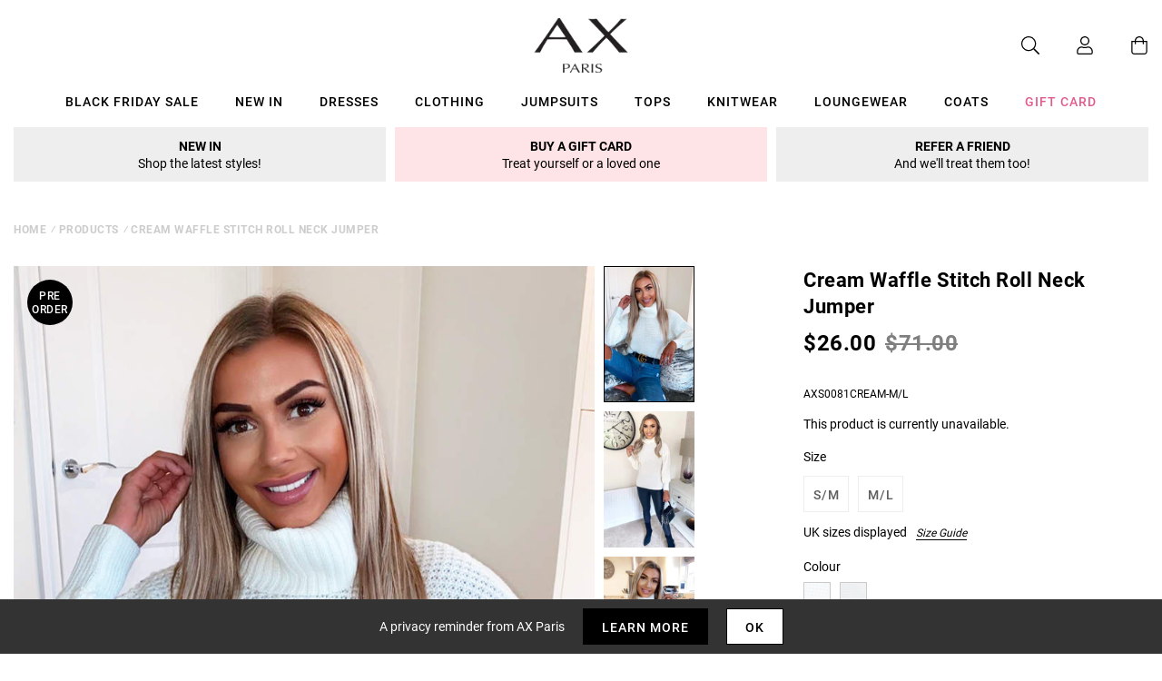

--- FILE ---
content_type: text/html; charset=utf-8
request_url: https://www.axparis.com/products/cream-waffle-stitch-roll-neck-jumper
body_size: 37503
content:
<!doctype html>
<html class="no-js" lang="en">
<head>
  
    <script type="text/javascript">
      (function (f,i,n,d,o,l,O,g,I,c){var V=[];var m=f.createElement("style");if(d){V.push(d)}if(c&&I.location.hash.indexOf("#search:")===0){V.push(c)}if(V.length>0){var Z=V.join(",");m.textContent=Z+"{opacity: 0;transition: opacity "+O+" ease-in-out;}."+o+" {opacity: 1 !important;}";I.flRevealContainers=function(){var a=f.querySelectorAll(Z);for(var T=0;T<a.length;T++){a[T].classList.add(o)}};setTimeout(I.flRevealContainers,l)}var W=g+"/config/"+i+"/main.js?usergrouphash="+n;var p=f.createElement("script");p.type="text/javascript";p.async=true;p.src=g+"/config/loader.min.js";var q=f.getElementsByTagName("script")[0];p.setAttribute("data-fl-main",W);q.parentNode.insertBefore(p,q);q.parentNode.insertBefore(m,p)})(document,'B7652899E66B877ECCB40FD1929586A4','','.fl-navigation-result','fl-reveal',3000,'.3s','//cdn.findologic.com',window,'.fl-result');
    </script>  


    <meta charset="utf-8" />
    <meta http-equiv="X-UA-Compatible" content="IE=edge" />
    <meta name="viewport" content="width=device-width, initial-scale=1, shrink-to-fit=no" />
    <meta name="p:domain_verify" content="123404ecc718af84bd373535705fe88"/> 
 <meta name="facebook-domain-verification" content="7jrii62f4vizrmqfkqa57c3gsfzbx2" /> 
  <meta name="tapcart-banner:appIcon" content="https://storage.googleapis.com/tapcart-150607.appspot.com/6cd0d120d5009ee72fb88b86277558c8_APPICONjpg.jpeg">
    <link rel="canonical" href="https://www.axparis.com/products/cream-waffle-stitch-roll-neck-jumper" />
    

<title>Cream Waffle Stitch Roll Neck Jumper &ndash; AX Paris</title>
<meta name="description" content="Keep warm yet stylish in our Cream Waffle Stitch Roll Neck Jumper, perfect for them cooler days! Features a waffle stitch knitted fabric with a chunky roll neck. Pair with some skinny jeans and ankle boots to complete the look! Model wears: S/M Model&#39;s height: 165cm/ 5&#39;5&quot; Approx length from centre back to hem: 50cm Fab">

<link rel="apple-touch-icon" sizes="57x57" href="//www.axparis.com/cdn/shop/files/favicon_57x.jpg?v=1613769428" />
<link rel="apple-touch-icon" sizes="60x60" href="//www.axparis.com/cdn/shop/files/favicon_60x.jpg?v=1613769428" />
<link rel="apple-touch-icon" sizes="72x72" href="//www.axparis.com/cdn/shop/files/favicon_73x.jpg?v=1613769428" />
<link rel="apple-touch-icon" sizes="76x76" href="//www.axparis.com/cdn/shop/files/favicon_76x.jpg?v=1613769428" />
<link rel="apple-touch-icon" sizes="114x114" href="//www.axparis.com/cdn/shop/files/favicon_114x.jpg?v=1613769428" />
<link rel="apple-touch-icon" sizes="120x120" href="//www.axparis.com/cdn/shop/files/favicon_120x.jpg?v=1613769428" />
<link rel="apple-touch-icon" sizes="144x144" href="//www.axparis.com/cdn/shop/files/favicon_144x.jpg?v=1613769428" />
<link rel="apple-touch-icon" sizes="152x152" href="//www.axparis.com/cdn/shop/files/favicon_152x.jpg?v=1613769428" />
<link rel="apple-touch-icon" sizes="180x180" href="//www.axparis.com/cdn/shop/files/favicon_180x.jpg?v=1613769428" />
<link rel="icon" type="image/png" sizes="192x192"  href="//www.axparis.com/cdn/shop/files/favicon_192x.jpg?v=1613769428" />
<link rel="icon" type="image/png" sizes="32x32" href="//www.axparis.com/cdn/shop/files/favicon_32x.jpg?v=1613769428" />
<link rel="icon" type="image/png" sizes="96x96" href="//www.axparis.com/cdn/shop/files/favicon_96x.jpg?v=1613769428" />
<link rel="icon" type="image/png" sizes="16x16" href="//www.axparis.com/cdn/shop/files/favicon_16x.jpg?v=1613769428" />
<meta name="msapplication-TileColor" content="#ffffff" />
<meta name="msapplication-TileImage" content="//www.axparis.com/cdn/shop/files/favicon_144x.jpg?v=1613769428" />
<meta name="theme-color" content="#ffffff" /><link href="//www.axparis.com/cdn/shop/t/41/assets/theme.css?v=7563239780659545071675783553" rel="stylesheet" type="text/css" media="all" /><script type="text/javascript">
        document.documentElement.className = document.documentElement.className.replace('no-js', 'js');

        var theme = {
            strings: {
                addToCart: "Add to Bag",
                soldOut: "Sold Out",
                unavailable: "Unavailable"
            },
            moneyFormat: "£{{amount}}"
        };</script>


<meta property="geo.placename" content="AX Paris" /><meta property="geo.region" content="en_GB" /><meta property="geo.position" content="53.495366,-2.2545234" />
    <meta property="ICBM" content="53.495366,-2.2545234" />
<meta property="og:type" content="product" />
    <meta property="og:title" content="Cream Waffle Stitch Roll Neck Jumper" /><meta property="og:image" content="http://www.axparis.com/cdn/shop/products/Cream-Waffle-Stitch-Roll-Neck-Jumper-6_533d7dab-9974-4a59-aee5-23bac75ce4b6_grande.jpg?v=1649957480" />
        <meta property="og:image:secure_url" content="https://www.axparis.com/cdn/shop/products/Cream-Waffle-Stitch-Roll-Neck-Jumper-6_533d7dab-9974-4a59-aee5-23bac75ce4b6_grande.jpg?v=1649957480" />
        <meta property="og:image:width" content="" />
        <meta property="og:image:height" content="" /><meta property="og:image" content="http://www.axparis.com/cdn/shop/products/Cream-Waffle-Stitch-Roll-Neck-Jumper-7_856d3289-3102-410e-b444-1eeac3fd7212_grande.jpg?v=1649957480" />
        <meta property="og:image:secure_url" content="https://www.axparis.com/cdn/shop/products/Cream-Waffle-Stitch-Roll-Neck-Jumper-7_856d3289-3102-410e-b444-1eeac3fd7212_grande.jpg?v=1649957480" />
        <meta property="og:image:width" content="" />
        <meta property="og:image:height" content="" /><meta property="og:image" content="http://www.axparis.com/cdn/shop/products/Cream-Waffle-Stitch-Roll-Neck-Jumper-5_353b656c-8434-4fff-bfa1-c2e03a6f6d4b_grande.jpg?v=1649957480" />
        <meta property="og:image:secure_url" content="https://www.axparis.com/cdn/shop/products/Cream-Waffle-Stitch-Roll-Neck-Jumper-5_353b656c-8434-4fff-bfa1-c2e03a6f6d4b_grande.jpg?v=1649957480" />
        <meta property="og:image:width" content="" />
        <meta property="og:image:height" content="" /><meta property="og:description" content="Keep warm yet stylish in our Cream Waffle Stitch Roll Neck Jumper, perfect for them cooler days! Features a waffle stitch knitted fabric with a chunky roll neck. Pair with some skinny jeans and ankle boots to complete the look! Model wears: S/M  Model's height: 165cm/ 5'5"  Approx length from centre back to hem: 50cm  Fabric composition: 100% Acrylic  Colour: CREAM " />
    <meta property="og:price:amount" content="14.99" />
    <meta property="og:price:currency" content="GBP" /><meta property="og:url" content="https://www.axparis.com/products/cream-waffle-stitch-roll-neck-jumper" />
<meta property="og:site_name" content="AX Paris" /><meta property="og:locale" content="53.495366,-2.2545234" />
<meta name="twitter:card" content="summary" /><meta name="twitter:title" content="Cream Waffle Stitch Roll Neck Jumper" />
    <meta name="twitter:description" content="Keep warm yet stylish in our Cream Waffle Stitch Roll Neck Jumper, perfect for them cooler days! Features a waffle stitch knitted fabric with a chunky roll neck. Pair with some skinny jeans and ankle " />
    <meta name="twitter:image" content="https://www.axparis.com/cdn/shop/products/Cream-Waffle-Stitch-Roll-Neck-Jumper-5_353b656c-8434-4fff-bfa1-c2e03a6f6d4b_grande.jpg?v=1649957480" />
    <meta name="twitter:image:width" content="" />
    <meta name="twitter:image:height" content="" />



  



  <script type="application/ld+json">{"@context":"http://schema.org/","@type":"Product","name":"Cream Waffle Stitch Roll Neck Jumper","image":"https://www.axparis.com/cdn/shop/products/Cream-Waffle-Stitch-Roll-Neck-Jumper-5_353b656c-8434-4fff-bfa1-c2e03a6f6d4b_small.jpg?v=1649957480","description":"Keep warm yet stylish in our Cream Waffle Stitch Roll Neck Jumper, perfect for them cooler days! Features a waffle stitch knitted fabric with a chunky roll neck. Pair with some skinny jeans and ankle boots to complete the look!...","brand": {"@type":"Thing","name":"AX Paris"},"mpn":"AXS0081CREAM-M\/L","sku":"AXS0081CREAM-M\/L","offers": {"@type":"Offer","priceCurrency":"GBP","price":"14.99","itemCondition": "http://schema.org/NewCondition","availability":http://schema.org/OutOfStock,"url": "https://www.axparis.com/product/cream-waffle-stitch-roll-neck-jumper","seller": {"@type": "Organization","name":"AX Paris"},"priceValidUntil":"2025-12-28T01:25:43+0000"}}</script>




    





<!-- Simple PreOrder Code for Product & cart -->
        <style id="simple_preorder_style"></style>
<script>
    // Bootstrap for Simple Preorder app
    var SimplePreorderBootstrap = {
        "page": "product",
        "product": {
            "id": 4757476507738,
            "title": "Cream Waffle Stitch Roll Neck Jumper",
            "variants": [
                
                    {
                        "id": 32573188603994,
                        "inventory_quantity": '0',
                        "inventory_management": 'shopify',
                        "inventory_policy": 'deny'
                    },
                
                    {
                        "id": 32573188538458,
                        "inventory_quantity": '0',
                        "inventory_management": 'shopify',
                        "inventory_policy": 'deny'
                    },
                
            ]
        },
        "cart": {
            "items": [
                
            ]
        }
    };
</script>
<script src="//www.axparis.com/cdn/shop/t/41/assets/simple-preorder-data.js?v=164806424299523389661675783553"  defer="defer"></script>
<script src="https://preorder.kad.systems/scripts/axparisdevelopment.myshopify.com.js"  defer="defer"></script>
<script src="//www.axparis.com/cdn/shop/t/41/assets/simple-preorder.js?v=159111328192186536381675783553"  defer="defer"></script>
<script type="text/javascript" src="//ajax.googleapis.com/ajax/libs/jquery/2.2.3/jquery.min.js"></script><!-- TrustBox script --> <script type="text/javascript" src="//widget.trustpilot.com/bootstrap/v5/tp.widget.bootstrap.min.js" defer></script> <!-- End TrustBox script -->
<script>window.performance && window.performance.mark && window.performance.mark('shopify.content_for_header.start');</script><meta id="shopify-digital-wallet" name="shopify-digital-wallet" content="/26558424/digital_wallets/dialog">
<meta name="shopify-checkout-api-token" content="ef7abcb0832c99f5c88bf8d57abf8cbe">
<meta id="in-context-paypal-metadata" data-shop-id="26558424" data-venmo-supported="false" data-environment="production" data-locale="en_US" data-paypal-v4="true" data-currency="GBP">
<link rel="alternate" type="application/json+oembed" href="https://www.axparis.com/products/cream-waffle-stitch-roll-neck-jumper.oembed">
<script async="async" src="/checkouts/internal/preloads.js?locale=en-GB"></script>
<link rel="preconnect" href="https://shop.app" crossorigin="anonymous">
<script async="async" src="https://shop.app/checkouts/internal/preloads.js?locale=en-GB&shop_id=26558424" crossorigin="anonymous"></script>
<script id="apple-pay-shop-capabilities" type="application/json">{"shopId":26558424,"countryCode":"GB","currencyCode":"GBP","merchantCapabilities":["supports3DS"],"merchantId":"gid:\/\/shopify\/Shop\/26558424","merchantName":"AX Paris","requiredBillingContactFields":["postalAddress","email"],"requiredShippingContactFields":["postalAddress","email"],"shippingType":"shipping","supportedNetworks":["visa","maestro","masterCard","amex","discover","elo"],"total":{"type":"pending","label":"AX Paris","amount":"1.00"},"shopifyPaymentsEnabled":true,"supportsSubscriptions":true}</script>
<script id="shopify-features" type="application/json">{"accessToken":"ef7abcb0832c99f5c88bf8d57abf8cbe","betas":["rich-media-storefront-analytics"],"domain":"www.axparis.com","predictiveSearch":true,"shopId":26558424,"locale":"en"}</script>
<script>var Shopify = Shopify || {};
Shopify.shop = "axparisdevelopment.myshopify.com";
Shopify.locale = "en";
Shopify.currency = {"active":"GBP","rate":"1.0"};
Shopify.country = "GB";
Shopify.theme = {"name":"#02 - Live [Clearpay edit 7\/2]","id":124071706714,"schema_name":"AX Paris","schema_version":"1.0.0","theme_store_id":null,"role":"main"};
Shopify.theme.handle = "null";
Shopify.theme.style = {"id":null,"handle":null};
Shopify.cdnHost = "www.axparis.com/cdn";
Shopify.routes = Shopify.routes || {};
Shopify.routes.root = "/";</script>
<script type="module">!function(o){(o.Shopify=o.Shopify||{}).modules=!0}(window);</script>
<script>!function(o){function n(){var o=[];function n(){o.push(Array.prototype.slice.apply(arguments))}return n.q=o,n}var t=o.Shopify=o.Shopify||{};t.loadFeatures=n(),t.autoloadFeatures=n()}(window);</script>
<script>
  window.ShopifyPay = window.ShopifyPay || {};
  window.ShopifyPay.apiHost = "shop.app\/pay";
  window.ShopifyPay.redirectState = null;
</script>
<script id="shop-js-analytics" type="application/json">{"pageType":"product"}</script>
<script defer="defer" async type="module" src="//www.axparis.com/cdn/shopifycloud/shop-js/modules/v2/client.init-shop-cart-sync_D0dqhulL.en.esm.js"></script>
<script defer="defer" async type="module" src="//www.axparis.com/cdn/shopifycloud/shop-js/modules/v2/chunk.common_CpVO7qML.esm.js"></script>
<script type="module">
  await import("//www.axparis.com/cdn/shopifycloud/shop-js/modules/v2/client.init-shop-cart-sync_D0dqhulL.en.esm.js");
await import("//www.axparis.com/cdn/shopifycloud/shop-js/modules/v2/chunk.common_CpVO7qML.esm.js");

  window.Shopify.SignInWithShop?.initShopCartSync?.({"fedCMEnabled":true,"windoidEnabled":true});

</script>
<script>
  window.Shopify = window.Shopify || {};
  if (!window.Shopify.featureAssets) window.Shopify.featureAssets = {};
  window.Shopify.featureAssets['shop-js'] = {"shop-cart-sync":["modules/v2/client.shop-cart-sync_D9bwt38V.en.esm.js","modules/v2/chunk.common_CpVO7qML.esm.js"],"init-fed-cm":["modules/v2/client.init-fed-cm_BJ8NPuHe.en.esm.js","modules/v2/chunk.common_CpVO7qML.esm.js"],"init-shop-email-lookup-coordinator":["modules/v2/client.init-shop-email-lookup-coordinator_pVrP2-kG.en.esm.js","modules/v2/chunk.common_CpVO7qML.esm.js"],"shop-cash-offers":["modules/v2/client.shop-cash-offers_CNh7FWN-.en.esm.js","modules/v2/chunk.common_CpVO7qML.esm.js","modules/v2/chunk.modal_DKF6x0Jh.esm.js"],"init-shop-cart-sync":["modules/v2/client.init-shop-cart-sync_D0dqhulL.en.esm.js","modules/v2/chunk.common_CpVO7qML.esm.js"],"init-windoid":["modules/v2/client.init-windoid_DaoAelzT.en.esm.js","modules/v2/chunk.common_CpVO7qML.esm.js"],"shop-toast-manager":["modules/v2/client.shop-toast-manager_1DND8Tac.en.esm.js","modules/v2/chunk.common_CpVO7qML.esm.js"],"pay-button":["modules/v2/client.pay-button_CFeQi1r6.en.esm.js","modules/v2/chunk.common_CpVO7qML.esm.js"],"shop-button":["modules/v2/client.shop-button_Ca94MDdQ.en.esm.js","modules/v2/chunk.common_CpVO7qML.esm.js"],"shop-login-button":["modules/v2/client.shop-login-button_DPYNfp1Z.en.esm.js","modules/v2/chunk.common_CpVO7qML.esm.js","modules/v2/chunk.modal_DKF6x0Jh.esm.js"],"avatar":["modules/v2/client.avatar_BTnouDA3.en.esm.js"],"shop-follow-button":["modules/v2/client.shop-follow-button_BMKh4nJE.en.esm.js","modules/v2/chunk.common_CpVO7qML.esm.js","modules/v2/chunk.modal_DKF6x0Jh.esm.js"],"init-customer-accounts-sign-up":["modules/v2/client.init-customer-accounts-sign-up_CJXi5kRN.en.esm.js","modules/v2/client.shop-login-button_DPYNfp1Z.en.esm.js","modules/v2/chunk.common_CpVO7qML.esm.js","modules/v2/chunk.modal_DKF6x0Jh.esm.js"],"init-shop-for-new-customer-accounts":["modules/v2/client.init-shop-for-new-customer-accounts_BoBxkgWu.en.esm.js","modules/v2/client.shop-login-button_DPYNfp1Z.en.esm.js","modules/v2/chunk.common_CpVO7qML.esm.js","modules/v2/chunk.modal_DKF6x0Jh.esm.js"],"init-customer-accounts":["modules/v2/client.init-customer-accounts_DCuDTzpR.en.esm.js","modules/v2/client.shop-login-button_DPYNfp1Z.en.esm.js","modules/v2/chunk.common_CpVO7qML.esm.js","modules/v2/chunk.modal_DKF6x0Jh.esm.js"],"checkout-modal":["modules/v2/client.checkout-modal_U_3e4VxF.en.esm.js","modules/v2/chunk.common_CpVO7qML.esm.js","modules/v2/chunk.modal_DKF6x0Jh.esm.js"],"lead-capture":["modules/v2/client.lead-capture_DEgn0Z8u.en.esm.js","modules/v2/chunk.common_CpVO7qML.esm.js","modules/v2/chunk.modal_DKF6x0Jh.esm.js"],"shop-login":["modules/v2/client.shop-login_CoM5QKZ_.en.esm.js","modules/v2/chunk.common_CpVO7qML.esm.js","modules/v2/chunk.modal_DKF6x0Jh.esm.js"],"payment-terms":["modules/v2/client.payment-terms_BmrqWn8r.en.esm.js","modules/v2/chunk.common_CpVO7qML.esm.js","modules/v2/chunk.modal_DKF6x0Jh.esm.js"]};
</script>
<script>(function() {
  var isLoaded = false;
  function asyncLoad() {
    if (isLoaded) return;
    isLoaded = true;
    var urls = ["https:\/\/d3myyafggcycom.cloudfront.net\/rt-assets\/appjs\/1560436769748526667.e460654f-8de3-11e9-b931-0228708bd058.live.js?shop=axparisdevelopment.myshopify.com","https:\/\/ecommplugins-trustboxsettings.trustpilot.com\/axparisdevelopment.myshopify.com.js?settings=1568983185644\u0026shop=axparisdevelopment.myshopify.com","https:\/\/ecommplugins-scripts.trustpilot.com\/v2.1\/js\/header.js?settings=eyJrZXkiOiJ1d2REMVFTTENuTVEzbWQxIn0=\u0026shop=axparisdevelopment.myshopify.com","https:\/\/d3myyafggcycom.cloudfront.net\/rt-assets\/appjs\/1591870786107272614.e460654f-8de3-11e9-b931-0228708bd058.live.preview.js?shop=axparisdevelopment.myshopify.com","https:\/\/static.klaviyo.com\/onsite\/js\/klaviyo.js?company_id=Xfwr3T\u0026shop=axparisdevelopment.myshopify.com","https:\/\/static.klaviyo.com\/onsite\/js\/klaviyo.js?company_id=Xfwr3T\u0026shop=axparisdevelopment.myshopify.com","\/\/cdn.shopify.com\/proxy\/d6dee1c416076c57b9502983635b6c13abc99cd369e0b46319c8cb5af2a506ac\/forms-akamai.smsbump.com\/421055\/form_66033.js?ver=1756303828\u0026shop=axparisdevelopment.myshopify.com\u0026sp-cache-control=cHVibGljLCBtYXgtYWdlPTkwMA","\/\/cdn.shopify.com\/s\/files\/1\/0875\/2064\/files\/easyslide.js?shop=axparisdevelopment.myshopify.com","https:\/\/store.xecurify.com\/moas\/rest\/shopify\/check?shop=axparisdevelopment.myshopify.com","https:\/\/ajax.googleapis.com\/ajax\/libs\/jquery\/3.5.1\/jquery.min.js?shop=axparisdevelopment.myshopify.com","https:\/\/s3.eu-west-1.amazonaws.com\/production-klarna-il-shopify-osm\/a6c5e37d3b587ca7438f15aa90b429b47085a035\/axparisdevelopment.myshopify.com-1708598619945.js?shop=axparisdevelopment.myshopify.com","https:\/\/assets.tapcart.com\/__tc-ck-loader\/index.js?appId=l0KfKOhe0z\u0026environment=production\u0026shop=axparisdevelopment.myshopify.com","\/\/searchanise-ef84.kxcdn.com\/widgets\/shopify\/init.js?a=9X7P4W3y2d\u0026shop=axparisdevelopment.myshopify.com","\/\/app.backinstock.org\/widget\/11964_1746004467.js?category=bis\u0026v=6\u0026shop=axparisdevelopment.myshopify.com","https:\/\/d18eg7dreypte5.cloudfront.net\/browse-abandonment\/smsbump_timer.js?shop=axparisdevelopment.myshopify.com","https:\/\/thunder.spicegems.org\/0\/js\/scripttags\/axparisdevelopment\/country_redirect_b032ad7a1739b1537cfb6accb15495ae.min.js?v=51\u0026shop=axparisdevelopment.myshopify.com"];
    for (var i = 0; i < urls.length; i++) {
      var s = document.createElement('script');
      s.type = 'text/javascript';
      s.async = true;
      s.src = urls[i];
      var x = document.getElementsByTagName('script')[0];
      x.parentNode.insertBefore(s, x);
    }
  };
  if(window.attachEvent) {
    window.attachEvent('onload', asyncLoad);
  } else {
    window.addEventListener('load', asyncLoad, false);
  }
})();</script>
<script id="__st">var __st={"a":26558424,"offset":0,"reqid":"e58f98e3-4698-4d54-8a7c-ee18fc7db993-1764293143","pageurl":"www.axparis.com\/products\/cream-waffle-stitch-roll-neck-jumper","u":"8907097b7646","p":"product","rtyp":"product","rid":4757476507738};</script>
<script>window.ShopifyPaypalV4VisibilityTracking = true;</script>
<script id="captcha-bootstrap">!function(){'use strict';const t='contact',e='account',n='new_comment',o=[[t,t],['blogs',n],['comments',n],[t,'customer']],c=[[e,'customer_login'],[e,'guest_login'],[e,'recover_customer_password'],[e,'create_customer']],r=t=>t.map((([t,e])=>`form[action*='/${t}']:not([data-nocaptcha='true']) input[name='form_type'][value='${e}']`)).join(','),a=t=>()=>t?[...document.querySelectorAll(t)].map((t=>t.form)):[];function s(){const t=[...o],e=r(t);return a(e)}const i='password',u='form_key',d=['recaptcha-v3-token','g-recaptcha-response','h-captcha-response',i],f=()=>{try{return window.sessionStorage}catch{return}},m='__shopify_v',_=t=>t.elements[u];function p(t,e,n=!1){try{const o=window.sessionStorage,c=JSON.parse(o.getItem(e)),{data:r}=function(t){const{data:e,action:n}=t;return t[m]||n?{data:e,action:n}:{data:t,action:n}}(c);for(const[e,n]of Object.entries(r))t.elements[e]&&(t.elements[e].value=n);n&&o.removeItem(e)}catch(o){console.error('form repopulation failed',{error:o})}}const l='form_type',E='cptcha';function T(t){t.dataset[E]=!0}const w=window,h=w.document,L='Shopify',v='ce_forms',y='captcha';let A=!1;((t,e)=>{const n=(g='f06e6c50-85a8-45c8-87d0-21a2b65856fe',I='https://cdn.shopify.com/shopifycloud/storefront-forms-hcaptcha/ce_storefront_forms_captcha_hcaptcha.v1.5.2.iife.js',D={infoText:'Protected by hCaptcha',privacyText:'Privacy',termsText:'Terms'},(t,e,n)=>{const o=w[L][v],c=o.bindForm;if(c)return c(t,g,e,D).then(n);var r;o.q.push([[t,g,e,D],n]),r=I,A||(h.body.append(Object.assign(h.createElement('script'),{id:'captcha-provider',async:!0,src:r})),A=!0)});var g,I,D;w[L]=w[L]||{},w[L][v]=w[L][v]||{},w[L][v].q=[],w[L][y]=w[L][y]||{},w[L][y].protect=function(t,e){n(t,void 0,e),T(t)},Object.freeze(w[L][y]),function(t,e,n,w,h,L){const[v,y,A,g]=function(t,e,n){const i=e?o:[],u=t?c:[],d=[...i,...u],f=r(d),m=r(i),_=r(d.filter((([t,e])=>n.includes(e))));return[a(f),a(m),a(_),s()]}(w,h,L),I=t=>{const e=t.target;return e instanceof HTMLFormElement?e:e&&e.form},D=t=>v().includes(t);t.addEventListener('submit',(t=>{const e=I(t);if(!e)return;const n=D(e)&&!e.dataset.hcaptchaBound&&!e.dataset.recaptchaBound,o=_(e),c=g().includes(e)&&(!o||!o.value);(n||c)&&t.preventDefault(),c&&!n&&(function(t){try{if(!f())return;!function(t){const e=f();if(!e)return;const n=_(t);if(!n)return;const o=n.value;o&&e.removeItem(o)}(t);const e=Array.from(Array(32),(()=>Math.random().toString(36)[2])).join('');!function(t,e){_(t)||t.append(Object.assign(document.createElement('input'),{type:'hidden',name:u})),t.elements[u].value=e}(t,e),function(t,e){const n=f();if(!n)return;const o=[...t.querySelectorAll(`input[type='${i}']`)].map((({name:t})=>t)),c=[...d,...o],r={};for(const[a,s]of new FormData(t).entries())c.includes(a)||(r[a]=s);n.setItem(e,JSON.stringify({[m]:1,action:t.action,data:r}))}(t,e)}catch(e){console.error('failed to persist form',e)}}(e),e.submit())}));const S=(t,e)=>{t&&!t.dataset[E]&&(n(t,e.some((e=>e===t))),T(t))};for(const o of['focusin','change'])t.addEventListener(o,(t=>{const e=I(t);D(e)&&S(e,y())}));const B=e.get('form_key'),M=e.get(l),P=B&&M;t.addEventListener('DOMContentLoaded',(()=>{const t=y();if(P)for(const e of t)e.elements[l].value===M&&p(e,B);[...new Set([...A(),...v().filter((t=>'true'===t.dataset.shopifyCaptcha))])].forEach((e=>S(e,t)))}))}(h,new URLSearchParams(w.location.search),n,t,e,['guest_login'])})(!0,!1)}();</script>
<script integrity="sha256-52AcMU7V7pcBOXWImdc/TAGTFKeNjmkeM1Pvks/DTgc=" data-source-attribution="shopify.loadfeatures" defer="defer" src="//www.axparis.com/cdn/shopifycloud/storefront/assets/storefront/load_feature-81c60534.js" crossorigin="anonymous"></script>
<script crossorigin="anonymous" defer="defer" src="//www.axparis.com/cdn/shopifycloud/storefront/assets/shopify_pay/storefront-65b4c6d7.js?v=20250812"></script>
<script data-source-attribution="shopify.dynamic_checkout.dynamic.init">var Shopify=Shopify||{};Shopify.PaymentButton=Shopify.PaymentButton||{isStorefrontPortableWallets:!0,init:function(){window.Shopify.PaymentButton.init=function(){};var t=document.createElement("script");t.src="https://www.axparis.com/cdn/shopifycloud/portable-wallets/latest/portable-wallets.en.js",t.type="module",document.head.appendChild(t)}};
</script>
<script data-source-attribution="shopify.dynamic_checkout.buyer_consent">
  function portableWalletsHideBuyerConsent(e){var t=document.getElementById("shopify-buyer-consent"),n=document.getElementById("shopify-subscription-policy-button");t&&n&&(t.classList.add("hidden"),t.setAttribute("aria-hidden","true"),n.removeEventListener("click",e))}function portableWalletsShowBuyerConsent(e){var t=document.getElementById("shopify-buyer-consent"),n=document.getElementById("shopify-subscription-policy-button");t&&n&&(t.classList.remove("hidden"),t.removeAttribute("aria-hidden"),n.addEventListener("click",e))}window.Shopify?.PaymentButton&&(window.Shopify.PaymentButton.hideBuyerConsent=portableWalletsHideBuyerConsent,window.Shopify.PaymentButton.showBuyerConsent=portableWalletsShowBuyerConsent);
</script>
<script data-source-attribution="shopify.dynamic_checkout.cart.bootstrap">document.addEventListener("DOMContentLoaded",(function(){function t(){return document.querySelector("shopify-accelerated-checkout-cart, shopify-accelerated-checkout")}if(t())Shopify.PaymentButton.init();else{new MutationObserver((function(e,n){t()&&(Shopify.PaymentButton.init(),n.disconnect())})).observe(document.body,{childList:!0,subtree:!0})}}));
</script>
<link id="shopify-accelerated-checkout-styles" rel="stylesheet" media="screen" href="https://www.axparis.com/cdn/shopifycloud/portable-wallets/latest/accelerated-checkout-backwards-compat.css" crossorigin="anonymous">
<style id="shopify-accelerated-checkout-cart">
        #shopify-buyer-consent {
  margin-top: 1em;
  display: inline-block;
  width: 100%;
}

#shopify-buyer-consent.hidden {
  display: none;
}

#shopify-subscription-policy-button {
  background: none;
  border: none;
  padding: 0;
  text-decoration: underline;
  font-size: inherit;
  cursor: pointer;
}

#shopify-subscription-policy-button::before {
  box-shadow: none;
}

      </style>

<script>window.performance && window.performance.mark && window.performance.mark('shopify.content_for_header.end');</script><script src="https://kite.spicegems.org/0/js/scripttags/axparisdevelopment/static/country-redirect.js" type="text/javascript"></script>

  
<!-- BEGIN app block: shopify://apps/protectmyorder/blocks/protect-my-order-v3/5cb2f264-24ef-4e10-be76-6ceed73bac0f --><script>
  async function observerSelectorAll(selector, { delay = 0, ignorePattern = '', onSelected } = {}) {
    // Delay until checkout buttons are on the page
    // TODO: the best solution is to tr-do the process in every short time
    await new Promise(r => setTimeout(r, delay));
  
    // Observe body
    const targetNode = document.body;
    const elementSelector = `${selector}${ignorePattern}`;
  
    // First try to select the element on document
    const elements = document.querySelectorAll(elementSelector);
    if (elements.length) {
      onSelected(elements);
    }
  
    // Create a new instance of MutationObserver
    const observer = new MutationObserver(async (mutationsList) => {
      // Check each mutation that occurred
      for (const mutation of mutationsList) {
        // Check if a new node has been added
        if (mutation.type === 'childList') {
          // Check if the added node is a div with the specified class
          const addedNodes = Array.from(mutation.addedNodes);
  
          const node = addedNodes.find(node =>
            node instanceof HTMLElement
            && (
              node.querySelectorAll(elementSelector).length > 0
              || node.matches(elementSelector)
            )
          );
  
          if (node) {
            onSelected(
              node.matches(elementSelector) ? [node] : node.querySelectorAll(elementSelector)
            );
          }
        }
      }
    });
  
    // Configure and start the observer
    const config = { childList: true, subtree: true };
    observer.observe(targetNode, config);
  }

  // Set the value of 'text_color' in a global object
  window.MuleWidget = window.MuleWidget || {};

  window.MuleWidget.observerSelector = (selector, { ignorePattern = '', onSelected } = {}) => {
    observerSelectorAll(selector, {
      ignorePattern,
      onSelected: elements => onSelected(elements[0])
    });
  }

  console.log('--MuleWidget:Init--');
  const tempDiv = document.createElement('div');
  window.MuleWidget.enableWarningModal = false;
  window.MuleWidget.customUI = { warningModal: `<div style="display: flex; flex-direction: column; justify-content: center; align-items: center; justify-content: center;text-align: center;margin: 0px 77px 0px 77px;"> <span style="font-size: 26px; font-weight: 600;">Are you sure you don’t want to protect your order?</span> <div style="margin-top: 36px; margin-bottom: 14px"> <svg width="73" height="73" viewbox="0 0 73 73" fill="none" xmlns="http://www.w3.org/2000/svg"> <g opacity="0.4"> <path opacity="0.4" d="M40.7296 52.8021L32.365 44.4375" stroke="#F45866" stroke-width="4.5625" stroke-miterlimit="10" stroke-linecap="round" stroke-linejoin="round"></path> <path opacity="0.4" d="M40.6346 44.5312L32.27 52.8958" stroke="#F45866" stroke-width="4.5625" stroke-miterlimit="10" stroke-linecap="round" stroke-linejoin="round"></path> </g> <path opacity="0.4" d="M26.7955 6.08203L15.7847 17.1233" stroke="#F45866" stroke-width="4.5625" stroke-miterlimit="10" stroke-linecap="round" stroke-linejoin="round"></path> <path opacity="0.4" d="M46.2012 6.08203L57.212 17.1233" stroke="#F45866" stroke-width="4.5625" stroke-miterlimit="10" stroke-linecap="round" stroke-linejoin="round"></path> <path d="M6.08325 23.8802C6.08325 18.2531 9.0945 17.7969 12.8358 17.7969H60.1641C63.9053 17.7969 66.9166 18.2531 66.9166 23.8802C66.9166 30.4199 63.9053 29.9635 60.1641 29.9635H12.8358C9.0945 29.9635 6.08325 30.4199 6.08325 23.8802Z" stroke="#F45866" stroke-width="4.5625"></path> <path d="M10.6458 30.418L14.9345 56.698C15.9078 62.5988 18.2499 66.918 26.9491 66.918H45.2903C54.7499 66.918 56.1491 62.7813 57.2441 57.063L62.3541 30.418" stroke="#F45866" stroke-width="4.5625" stroke-linecap="round"></path> </svg> </div> <div style="display: grid; margin: 0px 30px; padding-bottom: 25px;"> <span style="color: #F45866; font-size: 21px; line-height: 29px; letter-spacing: 0px; font-weight: 600;"> You will be liable for loss, theft and damage </span> <span style="font-size: 17px;line-height: 29px;letter-spacing: 0px;"> We takes no responsibility for lost, stolen or damaged items if you do not purchase shipping protection </span> </div> </div>` };
  window.MuleWidget.customModal = `<div id="mule-protection-modal" class="modal" style="display: none; position: fixed; z-index: 100000000000; padding-top: 40px; left: 0; top: 0; width: 100%; height: 100%; overflow: auto; background-color: rgba(0, 0, 0, 0.4)!important;">
  <div class="modalContent" style="margin: auto; display: table; max-width: 350px; width: 90%;">
    <div style="background-color: white; box-shadow: 0px 4px 25px rgba(29, 29, 43, 0.05); display: flex; flex-direction: column; border-radius: 16px; max-height: 90vh; overflow-y: auto;">
      <div class="dialogHeader" style="padding: 24px;">
        <div style="display: flex; align-items: center; justify-content: center;">
          <svg width="30" height="28" viewbox="0 0 137 161" fill="none" xmlns="http://www.w3.org/2000/svg">
            <path d="M15.3333 145.667V69H107.333V76.6667C112.7 76.6667 117.837 77.4333 122.667 78.89V69C122.667 60.5667 115.767 53.6667 107.333 53.6667H99.6667V38.3333C99.6667 17.1733 82.4933 0 61.3333 0C40.1733 0 23 17.1733 23 38.3333V53.6667H15.3333C6.9 53.6667 0 60.5667 0 69V145.667C0 154.1 6.9 161 15.3333 161H63.3267C60.1067 156.4 57.5767 151.187 55.89 145.667H15.3333ZM38.3333 38.3333C38.3333 25.6067 48.6067 15.3333 61.3333 15.3333C74.06 15.3333 84.3333 25.6067 84.3333 38.3333V53.6667H38.3333V38.3333Z" fill="#111111"></path>
            <path d="M107.333 97.75C91.4921 97.75 78.5833 110.659 78.5833 126.5C78.5833 142.341 91.4921 155.25 107.333 155.25C123.175 155.25 136.083 142.341 136.083 126.5C136.083 110.659 123.175 97.75 107.333 97.75ZM121.076 119.887L104.775 136.189C104.372 136.591 103.826 136.821 103.251 136.821C102.676 136.821 102.13 136.591 101.727 136.189L93.5908 128.052C92.7571 127.219 92.7571 125.839 93.5908 125.005C94.4246 124.171 95.8046 124.171 96.6383 125.005L103.251 131.617L118.028 116.84C118.862 116.006 120.242 116.006 121.076 116.84C121.91 117.674 121.91 119.025 121.076 119.887Z" fill="#111111"></path>
          </svg>
          <span class="protectionTitle" style="margin-left:8px; font-family: Montserrat;font-size: 16px;font-weight: 700;color: #111111;">ProtectMyOrder</span>
        </div>
        <div style="text-align: center; margin-top: 20px;">
          <span style="font-family: Montserrat; font-size: 16px; font-weight: 700; color: #111111;">Why use ProtectMyOrder?</span>
        </div>
      </div>

      <!-- Section: Stolen Package Cover -->
      <div style="padding: 16px 24px; text-align: center;">
        <span style="font-family: Montserrat; font-size: 14px; font-weight: 400; color: #111111;"><strong>Stolen Package Cover</strong><br>
          You are guaranteed a refund or a reshipment if your package is stolen. This includes theft from your mailing room, front porch, garden, or even by the courier.</span>
      </div>

      <!-- Section: Priority Support -->
      <div style="padding: 16px 24px; text-align: center;">
        <span style="font-family: Montserrat; font-size: 14px; font-weight: 400; color: #111111;"><strong>Priority Support</strong><br>
          For any issues, you will be prioritised ahead of other customers. Your problems will be resolved as fast as humanly possible.</span>
      </div>

      <!-- Section: Premium Resolutions -->
      <div style="padding: 16px 24px 24px; text-align: center;">
        <span style="font-family: Montserrat; font-size: 14px; font-weight: 400; color: #111111;"><strong>Premium Resolutions</strong><br>
          Replacements are sent with an express courier, or you can receive a refund to your bank account within 1–3 days.</span>
      </div>

      <div class="dialogFooter" style="border-top: 1px solid #F6F6F9; border-radius: 0 0 16px 16px; padding: 12px 24px; display: flex; justify-content: flex-end; align-items: center;">
        <span onclick="document.getElementById('mule-protection-modal').style.display = 'none';" class="modalClose" style="font-family: Montserrat; font-size: 12px; font-weight: 400; cursor: pointer; color: black!important;">Close</span>
      </div>
    </div>
  </div>
</div>`;
  
  console.log('--MuleWidget:Init:Modals--');
  window.MuleWidget.widgetDescriptionText = `Protect your package from loss, damage and theft with immediate resolution.`;
  window.MuleWidget.widgetWarningMessage = ``;
  window.MuleWidget.autoOptInOnCartUpdate = `false`;
  window.MuleWidget.widgetBootDelay = 0;

  // This option is because sometimes it takes time for xhr to make the request
  // And We have to make a delay to wait until update has been done on the cart
  window.MuleWidget.widgetXHRCartUpdateDelay = 200;

  window.MuleWidget.customSelectors = [
    '.cart-notification__links',
    '.drawer__footer',
    '#checkoutButtonRenderContainer',
  ].reduce((acc, value) => (value ? [...acc, value] : acc), []);
  
  

  window.MuleWidget.checkoutButtonSelectors = [
    { selector: 'button[name="checkout"]', clone: true, delay: 0 },
    { selector: '', clone: true, delay: 0 },
    { selector: '', clone: true, delay: 0 },
    { selector: '', clone: true, delay: 0 },
    { selector: '', clone: true, delay: 0 },
    {
      selector: '',
      clone: true,
      delay: 0,
    }
    
  ].reduce((acc, value) => (value.selector ? [...acc, value] : acc), []);

  window.MuleWidget.cartSubtotalSelectors = [
    '',
    '',
    '',
  ].reduce((acc, value) => (value ? [...acc, value] : acc), []);

  console.log('--MuleWidget:Init:Selectors--');

  window.MuleWidget.enableWidgetB = false;
  window.MuleWidget.shouldKeepToggleState = true;
  window.MuleWidget.shouldKeepVariantInCart = false;
  window.MuleWidget.cartItemSelectors = [];
  window.MuleWidget.cartSelectors = [];
  window.MuleWidget.platform = 'shopify';
  window.MuleWidget.settings = {};

  window.MuleWidget.widgetCustomStyle = `#mule-widget{

margin-left: 0px!important;
margin-right: 0px!important;
margin-top: 0px!important;

padding-left: 0px!important;
padding-right: 0px!important;
padding-top: 0px!important;

}`;
  window.MuleWidget.widgetCustomScript = `window.MuleWidget.firebaseConfig = {
  apiKey: "AIzaSyCrjjiy7cHTECBJ7TpXfVFKfoqchj237mw",
  authDomain: "axparis-85301.firebaseapp.com",
  projectId: "axparis-85301",
  storageBucket: "axparis-85301.appspot.com",
  messagingSenderId: "16054411037",
  appId: "1:16054411037:web:cfde12ea87e268c1e0cbf4"
};

window.MuleWidget.cartItemSelectors = ['.t-cart-list__item'];

window.MuleWidget.settings = {
widgetType: "d",
cartButtonPosition: "bottom",
showDescription: false,
descriptionText: "Protection includes cover for lost & stolen packages",
};`;

  window.MuleWidget.firebaseConfig = {
  apiKey: "AIzaSyCrjjiy7cHTECBJ7TpXfVFKfoqchj237mw",
  authDomain: "axparis-85301.firebaseapp.com",
  projectId: "axparis-85301",
  storageBucket: "axparis-85301.appspot.com",
  messagingSenderId: "16054411037",
  appId: "1:16054411037:web:cfde12ea87e268c1e0cbf4"
};

window.MuleWidget.cartItemSelectors = ['.t-cart-list__item'];

window.MuleWidget.settings = {
widgetType: "d",
cartButtonPosition: "bottom",
showDescription: false,
descriptionText: "Protection includes cover for lost & stolen packages",
};

  console.log('--MuleWidget:Init:Scripts--');
</script>
<style>
  :root {
    --widget-max-width:  auto ;
  }
  #mule-widget{

margin-left: 0px!important;
margin-right: 0px!important;
margin-top: 0px!important;

padding-left: 0px!important;
padding-right: 0px!important;
padding-top: 0px!important;

}
</style>
<link rel="stylesheet" href="https://cdn.shopify.com/extensions/019a92b4-1e18-7e18-9e9a-76d1d2baa7e4/v1.66.9/assets/mule-widget-v3.css" media="print" onload="this.media='all'">
<noscript><link rel="stylesheet" href="https://cdn.shopify.com/extensions/019a92b4-1e18-7e18-9e9a-76d1d2baa7e4/v1.66.9/assets/mule-widget-v3.css"></noscript>


<script src="https://cdn.shopify.com/extensions/019a92b4-1e18-7e18-9e9a-76d1d2baa7e4/v1.66.9/assets/mule-widget-v3.esm.js" defer type="module"></script>



<!-- END app block --><!-- BEGIN app block: shopify://apps/recart-sms-list-growth/blocks/loader/c3f195f0-9f15-4ebc-9a44-84989a1ee8d1 -->

<script type="text/javascript" async src="https://storefront.recart.com/loader.js?domain=www.axparis.com&account=5b1fec065a14930007b26c7d&hasGMInitParams=1&shop=axparisdevelopment.myshopify.com" data-em-disable="true"></script>
  <script type="text/javascript" async src="https://storefront.recart.com/settings/5b1fec065a14930007b26c7d/settings.js?shop=axparisdevelopment.myshopify.com" data-em-disable="true"></script>



<!-- END app block --><link href="https://monorail-edge.shopifysvc.com" rel="dns-prefetch">
<script>(function(){if ("sendBeacon" in navigator && "performance" in window) {try {var session_token_from_headers = performance.getEntriesByType('navigation')[0].serverTiming.find(x => x.name == '_s').description;} catch {var session_token_from_headers = undefined;}var session_cookie_matches = document.cookie.match(/_shopify_s=([^;]*)/);var session_token_from_cookie = session_cookie_matches && session_cookie_matches.length === 2 ? session_cookie_matches[1] : "";var session_token = session_token_from_headers || session_token_from_cookie || "";function handle_abandonment_event(e) {var entries = performance.getEntries().filter(function(entry) {return /monorail-edge.shopifysvc.com/.test(entry.name);});if (!window.abandonment_tracked && entries.length === 0) {window.abandonment_tracked = true;var currentMs = Date.now();var navigation_start = performance.timing.navigationStart;var payload = {shop_id: 26558424,url: window.location.href,navigation_start,duration: currentMs - navigation_start,session_token,page_type: "product"};window.navigator.sendBeacon("https://monorail-edge.shopifysvc.com/v1/produce", JSON.stringify({schema_id: "online_store_buyer_site_abandonment/1.1",payload: payload,metadata: {event_created_at_ms: currentMs,event_sent_at_ms: currentMs}}));}}window.addEventListener('pagehide', handle_abandonment_event);}}());</script>
<script id="web-pixels-manager-setup">(function e(e,d,r,n,o){if(void 0===o&&(o={}),!Boolean(null===(a=null===(i=window.Shopify)||void 0===i?void 0:i.analytics)||void 0===a?void 0:a.replayQueue)){var i,a;window.Shopify=window.Shopify||{};var t=window.Shopify;t.analytics=t.analytics||{};var s=t.analytics;s.replayQueue=[],s.publish=function(e,d,r){return s.replayQueue.push([e,d,r]),!0};try{self.performance.mark("wpm:start")}catch(e){}var l=function(){var e={modern:/Edge?\/(1{2}[4-9]|1[2-9]\d|[2-9]\d{2}|\d{4,})\.\d+(\.\d+|)|Firefox\/(1{2}[4-9]|1[2-9]\d|[2-9]\d{2}|\d{4,})\.\d+(\.\d+|)|Chrom(ium|e)\/(9{2}|\d{3,})\.\d+(\.\d+|)|(Maci|X1{2}).+ Version\/(15\.\d+|(1[6-9]|[2-9]\d|\d{3,})\.\d+)([,.]\d+|)( \(\w+\)|)( Mobile\/\w+|) Safari\/|Chrome.+OPR\/(9{2}|\d{3,})\.\d+\.\d+|(CPU[ +]OS|iPhone[ +]OS|CPU[ +]iPhone|CPU IPhone OS|CPU iPad OS)[ +]+(15[._]\d+|(1[6-9]|[2-9]\d|\d{3,})[._]\d+)([._]\d+|)|Android:?[ /-](13[3-9]|1[4-9]\d|[2-9]\d{2}|\d{4,})(\.\d+|)(\.\d+|)|Android.+Firefox\/(13[5-9]|1[4-9]\d|[2-9]\d{2}|\d{4,})\.\d+(\.\d+|)|Android.+Chrom(ium|e)\/(13[3-9]|1[4-9]\d|[2-9]\d{2}|\d{4,})\.\d+(\.\d+|)|SamsungBrowser\/([2-9]\d|\d{3,})\.\d+/,legacy:/Edge?\/(1[6-9]|[2-9]\d|\d{3,})\.\d+(\.\d+|)|Firefox\/(5[4-9]|[6-9]\d|\d{3,})\.\d+(\.\d+|)|Chrom(ium|e)\/(5[1-9]|[6-9]\d|\d{3,})\.\d+(\.\d+|)([\d.]+$|.*Safari\/(?![\d.]+ Edge\/[\d.]+$))|(Maci|X1{2}).+ Version\/(10\.\d+|(1[1-9]|[2-9]\d|\d{3,})\.\d+)([,.]\d+|)( \(\w+\)|)( Mobile\/\w+|) Safari\/|Chrome.+OPR\/(3[89]|[4-9]\d|\d{3,})\.\d+\.\d+|(CPU[ +]OS|iPhone[ +]OS|CPU[ +]iPhone|CPU IPhone OS|CPU iPad OS)[ +]+(10[._]\d+|(1[1-9]|[2-9]\d|\d{3,})[._]\d+)([._]\d+|)|Android:?[ /-](13[3-9]|1[4-9]\d|[2-9]\d{2}|\d{4,})(\.\d+|)(\.\d+|)|Mobile Safari.+OPR\/([89]\d|\d{3,})\.\d+\.\d+|Android.+Firefox\/(13[5-9]|1[4-9]\d|[2-9]\d{2}|\d{4,})\.\d+(\.\d+|)|Android.+Chrom(ium|e)\/(13[3-9]|1[4-9]\d|[2-9]\d{2}|\d{4,})\.\d+(\.\d+|)|Android.+(UC? ?Browser|UCWEB|U3)[ /]?(15\.([5-9]|\d{2,})|(1[6-9]|[2-9]\d|\d{3,})\.\d+)\.\d+|SamsungBrowser\/(5\.\d+|([6-9]|\d{2,})\.\d+)|Android.+MQ{2}Browser\/(14(\.(9|\d{2,})|)|(1[5-9]|[2-9]\d|\d{3,})(\.\d+|))(\.\d+|)|K[Aa][Ii]OS\/(3\.\d+|([4-9]|\d{2,})\.\d+)(\.\d+|)/},d=e.modern,r=e.legacy,n=navigator.userAgent;return n.match(d)?"modern":n.match(r)?"legacy":"unknown"}(),u="modern"===l?"modern":"legacy",c=(null!=n?n:{modern:"",legacy:""})[u],f=function(e){return[e.baseUrl,"/wpm","/b",e.hashVersion,"modern"===e.buildTarget?"m":"l",".js"].join("")}({baseUrl:d,hashVersion:r,buildTarget:u}),m=function(e){var d=e.version,r=e.bundleTarget,n=e.surface,o=e.pageUrl,i=e.monorailEndpoint;return{emit:function(e){var a=e.status,t=e.errorMsg,s=(new Date).getTime(),l=JSON.stringify({metadata:{event_sent_at_ms:s},events:[{schema_id:"web_pixels_manager_load/3.1",payload:{version:d,bundle_target:r,page_url:o,status:a,surface:n,error_msg:t},metadata:{event_created_at_ms:s}}]});if(!i)return console&&console.warn&&console.warn("[Web Pixels Manager] No Monorail endpoint provided, skipping logging."),!1;try{return self.navigator.sendBeacon.bind(self.navigator)(i,l)}catch(e){}var u=new XMLHttpRequest;try{return u.open("POST",i,!0),u.setRequestHeader("Content-Type","text/plain"),u.send(l),!0}catch(e){return console&&console.warn&&console.warn("[Web Pixels Manager] Got an unhandled error while logging to Monorail."),!1}}}}({version:r,bundleTarget:l,surface:e.surface,pageUrl:self.location.href,monorailEndpoint:e.monorailEndpoint});try{o.browserTarget=l,function(e){var d=e.src,r=e.async,n=void 0===r||r,o=e.onload,i=e.onerror,a=e.sri,t=e.scriptDataAttributes,s=void 0===t?{}:t,l=document.createElement("script"),u=document.querySelector("head"),c=document.querySelector("body");if(l.async=n,l.src=d,a&&(l.integrity=a,l.crossOrigin="anonymous"),s)for(var f in s)if(Object.prototype.hasOwnProperty.call(s,f))try{l.dataset[f]=s[f]}catch(e){}if(o&&l.addEventListener("load",o),i&&l.addEventListener("error",i),u)u.appendChild(l);else{if(!c)throw new Error("Did not find a head or body element to append the script");c.appendChild(l)}}({src:f,async:!0,onload:function(){if(!function(){var e,d;return Boolean(null===(d=null===(e=window.Shopify)||void 0===e?void 0:e.analytics)||void 0===d?void 0:d.initialized)}()){var d=window.webPixelsManager.init(e)||void 0;if(d){var r=window.Shopify.analytics;r.replayQueue.forEach((function(e){var r=e[0],n=e[1],o=e[2];d.publishCustomEvent(r,n,o)})),r.replayQueue=[],r.publish=d.publishCustomEvent,r.visitor=d.visitor,r.initialized=!0}}},onerror:function(){return m.emit({status:"failed",errorMsg:"".concat(f," has failed to load")})},sri:function(e){var d=/^sha384-[A-Za-z0-9+/=]+$/;return"string"==typeof e&&d.test(e)}(c)?c:"",scriptDataAttributes:o}),m.emit({status:"loading"})}catch(e){m.emit({status:"failed",errorMsg:(null==e?void 0:e.message)||"Unknown error"})}}})({shopId: 26558424,storefrontBaseUrl: "https://www.axparis.com",extensionsBaseUrl: "https://extensions.shopifycdn.com/cdn/shopifycloud/web-pixels-manager",monorailEndpoint: "https://monorail-edge.shopifysvc.com/unstable/produce_batch",surface: "storefront-renderer",enabledBetaFlags: ["2dca8a86"],webPixelsConfigList: [{"id":"841351258","configuration":"{\"store\":\"axparisdevelopment.myshopify.com\"}","eventPayloadVersion":"v1","runtimeContext":"STRICT","scriptVersion":"8450b52b59e80bfb2255f1e069ee1acd","type":"APP","apiClientId":740217,"privacyPurposes":["ANALYTICS","MARKETING","SALE_OF_DATA"],"dataSharingAdjustments":{"protectedCustomerApprovalScopes":["read_customer_address","read_customer_email","read_customer_name","read_customer_personal_data","read_customer_phone"]}},{"id":"234487898","configuration":"{\"pixelCode\":\"C817T4VQNQSIS07TMEMG\"}","eventPayloadVersion":"v1","runtimeContext":"STRICT","scriptVersion":"22e92c2ad45662f435e4801458fb78cc","type":"APP","apiClientId":4383523,"privacyPurposes":["ANALYTICS","MARKETING","SALE_OF_DATA"],"dataSharingAdjustments":{"protectedCustomerApprovalScopes":["read_customer_address","read_customer_email","read_customer_name","read_customer_personal_data","read_customer_phone"]}},{"id":"99745882","configuration":"{\"apiKey\":\"9X7P4W3y2d\", \"host\":\"searchserverapi.com\"}","eventPayloadVersion":"v1","runtimeContext":"STRICT","scriptVersion":"5559ea45e47b67d15b30b79e7c6719da","type":"APP","apiClientId":578825,"privacyPurposes":["ANALYTICS"],"dataSharingAdjustments":{"protectedCustomerApprovalScopes":["read_customer_personal_data"]}},{"id":"97091674","configuration":"{\"pixel_id\":\"2210695855679513\",\"pixel_type\":\"facebook_pixel\",\"metaapp_system_user_token\":\"-\"}","eventPayloadVersion":"v1","runtimeContext":"OPEN","scriptVersion":"ca16bc87fe92b6042fbaa3acc2fbdaa6","type":"APP","apiClientId":2329312,"privacyPurposes":["ANALYTICS","MARKETING","SALE_OF_DATA"],"dataSharingAdjustments":{"protectedCustomerApprovalScopes":["read_customer_address","read_customer_email","read_customer_name","read_customer_personal_data","read_customer_phone"]}},{"id":"34209882","configuration":"{\"tagID\":\"2614322789442\"}","eventPayloadVersion":"v1","runtimeContext":"STRICT","scriptVersion":"18031546ee651571ed29edbe71a3550b","type":"APP","apiClientId":3009811,"privacyPurposes":["ANALYTICS","MARKETING","SALE_OF_DATA"],"dataSharingAdjustments":{"protectedCustomerApprovalScopes":["read_customer_address","read_customer_email","read_customer_name","read_customer_personal_data","read_customer_phone"]}},{"id":"5308506","eventPayloadVersion":"1","runtimeContext":"LAX","scriptVersion":"35","type":"CUSTOM","privacyPurposes":["ANALYTICS","MARKETING","SALE_OF_DATA"],"name":"sub2tech"},{"id":"5472346","eventPayloadVersion":"1","runtimeContext":"LAX","scriptVersion":"8","type":"CUSTOM","privacyPurposes":["ANALYTICS","MARKETING","SALE_OF_DATA"],"name":"Webgains"},{"id":"39387226","eventPayloadVersion":"1","runtimeContext":"LAX","scriptVersion":"17","type":"CUSTOM","privacyPurposes":["ANALYTICS","MARKETING","SALE_OF_DATA"],"name":"Byatlas pixels"},{"id":"56950874","eventPayloadVersion":"v1","runtimeContext":"LAX","scriptVersion":"1","type":"CUSTOM","privacyPurposes":["ANALYTICS"],"name":"Google Analytics tag (migrated)"},{"id":"shopify-app-pixel","configuration":"{}","eventPayloadVersion":"v1","runtimeContext":"STRICT","scriptVersion":"0450","apiClientId":"shopify-pixel","type":"APP","privacyPurposes":["ANALYTICS","MARKETING"]},{"id":"shopify-custom-pixel","eventPayloadVersion":"v1","runtimeContext":"LAX","scriptVersion":"0450","apiClientId":"shopify-pixel","type":"CUSTOM","privacyPurposes":["ANALYTICS","MARKETING"]}],isMerchantRequest: false,initData: {"shop":{"name":"AX Paris","paymentSettings":{"currencyCode":"GBP"},"myshopifyDomain":"axparisdevelopment.myshopify.com","countryCode":"GB","storefrontUrl":"https:\/\/www.axparis.com"},"customer":null,"cart":null,"checkout":null,"productVariants":[{"price":{"amount":14.99,"currencyCode":"GBP"},"product":{"title":"Cream Waffle Stitch Roll Neck Jumper","vendor":"AX Paris","id":"4757476507738","untranslatedTitle":"Cream Waffle Stitch Roll Neck Jumper","url":"\/products\/cream-waffle-stitch-roll-neck-jumper","type":"Garment"},"id":"32573188603994","image":{"src":"\/\/www.axparis.com\/cdn\/shop\/products\/Cream-Waffle-Stitch-Roll-Neck-Jumper-5_353b656c-8434-4fff-bfa1-c2e03a6f6d4b.jpg?v=1649957480"},"sku":"AXS0081CREAM-M\/L","title":"M\/L","untranslatedTitle":"M\/L"},{"price":{"amount":14.99,"currencyCode":"GBP"},"product":{"title":"Cream Waffle Stitch Roll Neck Jumper","vendor":"AX Paris","id":"4757476507738","untranslatedTitle":"Cream Waffle Stitch Roll Neck Jumper","url":"\/products\/cream-waffle-stitch-roll-neck-jumper","type":"Garment"},"id":"32573188538458","image":{"src":"\/\/www.axparis.com\/cdn\/shop\/products\/Cream-Waffle-Stitch-Roll-Neck-Jumper-5_353b656c-8434-4fff-bfa1-c2e03a6f6d4b.jpg?v=1649957480"},"sku":"AXS0081CREAM-S\/M","title":"S\/M","untranslatedTitle":"S\/M"}],"purchasingCompany":null},},"https://www.axparis.com/cdn","ae1676cfwd2530674p4253c800m34e853cb",{"modern":"","legacy":""},{"shopId":"26558424","storefrontBaseUrl":"https:\/\/www.axparis.com","extensionBaseUrl":"https:\/\/extensions.shopifycdn.com\/cdn\/shopifycloud\/web-pixels-manager","surface":"storefront-renderer","enabledBetaFlags":"[\"2dca8a86\"]","isMerchantRequest":"false","hashVersion":"ae1676cfwd2530674p4253c800m34e853cb","publish":"custom","events":"[[\"page_viewed\",{}],[\"product_viewed\",{\"productVariant\":{\"price\":{\"amount\":14.99,\"currencyCode\":\"GBP\"},\"product\":{\"title\":\"Cream Waffle Stitch Roll Neck Jumper\",\"vendor\":\"AX Paris\",\"id\":\"4757476507738\",\"untranslatedTitle\":\"Cream Waffle Stitch Roll Neck Jumper\",\"url\":\"\/products\/cream-waffle-stitch-roll-neck-jumper\",\"type\":\"Garment\"},\"id\":\"32573188603994\",\"image\":{\"src\":\"\/\/www.axparis.com\/cdn\/shop\/products\/Cream-Waffle-Stitch-Roll-Neck-Jumper-5_353b656c-8434-4fff-bfa1-c2e03a6f6d4b.jpg?v=1649957480\"},\"sku\":\"AXS0081CREAM-M\/L\",\"title\":\"M\/L\",\"untranslatedTitle\":\"M\/L\"}}]]"});</script><script>
  window.ShopifyAnalytics = window.ShopifyAnalytics || {};
  window.ShopifyAnalytics.meta = window.ShopifyAnalytics.meta || {};
  window.ShopifyAnalytics.meta.currency = 'GBP';
  var meta = {"product":{"id":4757476507738,"gid":"gid:\/\/shopify\/Product\/4757476507738","vendor":"AX Paris","type":"Garment","variants":[{"id":32573188603994,"price":1499,"name":"Cream Waffle Stitch Roll Neck Jumper - M\/L","public_title":"M\/L","sku":"AXS0081CREAM-M\/L"},{"id":32573188538458,"price":1499,"name":"Cream Waffle Stitch Roll Neck Jumper - S\/M","public_title":"S\/M","sku":"AXS0081CREAM-S\/M"}],"remote":false},"page":{"pageType":"product","resourceType":"product","resourceId":4757476507738}};
  for (var attr in meta) {
    window.ShopifyAnalytics.meta[attr] = meta[attr];
  }
</script>
<script class="analytics">
  (function () {
    var customDocumentWrite = function(content) {
      var jquery = null;

      if (window.jQuery) {
        jquery = window.jQuery;
      } else if (window.Checkout && window.Checkout.$) {
        jquery = window.Checkout.$;
      }

      if (jquery) {
        jquery('body').append(content);
      }
    };

    var hasLoggedConversion = function(token) {
      if (token) {
        return document.cookie.indexOf('loggedConversion=' + token) !== -1;
      }
      return false;
    }

    var setCookieIfConversion = function(token) {
      if (token) {
        var twoMonthsFromNow = new Date(Date.now());
        twoMonthsFromNow.setMonth(twoMonthsFromNow.getMonth() + 2);

        document.cookie = 'loggedConversion=' + token + '; expires=' + twoMonthsFromNow;
      }
    }

    var trekkie = window.ShopifyAnalytics.lib = window.trekkie = window.trekkie || [];
    if (trekkie.integrations) {
      return;
    }
    trekkie.methods = [
      'identify',
      'page',
      'ready',
      'track',
      'trackForm',
      'trackLink'
    ];
    trekkie.factory = function(method) {
      return function() {
        var args = Array.prototype.slice.call(arguments);
        args.unshift(method);
        trekkie.push(args);
        return trekkie;
      };
    };
    for (var i = 0; i < trekkie.methods.length; i++) {
      var key = trekkie.methods[i];
      trekkie[key] = trekkie.factory(key);
    }
    trekkie.load = function(config) {
      trekkie.config = config || {};
      trekkie.config.initialDocumentCookie = document.cookie;
      var first = document.getElementsByTagName('script')[0];
      var script = document.createElement('script');
      script.type = 'text/javascript';
      script.onerror = function(e) {
        var scriptFallback = document.createElement('script');
        scriptFallback.type = 'text/javascript';
        scriptFallback.onerror = function(error) {
                var Monorail = {
      produce: function produce(monorailDomain, schemaId, payload) {
        var currentMs = new Date().getTime();
        var event = {
          schema_id: schemaId,
          payload: payload,
          metadata: {
            event_created_at_ms: currentMs,
            event_sent_at_ms: currentMs
          }
        };
        return Monorail.sendRequest("https://" + monorailDomain + "/v1/produce", JSON.stringify(event));
      },
      sendRequest: function sendRequest(endpointUrl, payload) {
        // Try the sendBeacon API
        if (window && window.navigator && typeof window.navigator.sendBeacon === 'function' && typeof window.Blob === 'function' && !Monorail.isIos12()) {
          var blobData = new window.Blob([payload], {
            type: 'text/plain'
          });

          if (window.navigator.sendBeacon(endpointUrl, blobData)) {
            return true;
          } // sendBeacon was not successful

        } // XHR beacon

        var xhr = new XMLHttpRequest();

        try {
          xhr.open('POST', endpointUrl);
          xhr.setRequestHeader('Content-Type', 'text/plain');
          xhr.send(payload);
        } catch (e) {
          console.log(e);
        }

        return false;
      },
      isIos12: function isIos12() {
        return window.navigator.userAgent.lastIndexOf('iPhone; CPU iPhone OS 12_') !== -1 || window.navigator.userAgent.lastIndexOf('iPad; CPU OS 12_') !== -1;
      }
    };
    Monorail.produce('monorail-edge.shopifysvc.com',
      'trekkie_storefront_load_errors/1.1',
      {shop_id: 26558424,
      theme_id: 124071706714,
      app_name: "storefront",
      context_url: window.location.href,
      source_url: "//www.axparis.com/cdn/s/trekkie.storefront.3c703df509f0f96f3237c9daa54e2777acf1a1dd.min.js"});

        };
        scriptFallback.async = true;
        scriptFallback.src = '//www.axparis.com/cdn/s/trekkie.storefront.3c703df509f0f96f3237c9daa54e2777acf1a1dd.min.js';
        first.parentNode.insertBefore(scriptFallback, first);
      };
      script.async = true;
      script.src = '//www.axparis.com/cdn/s/trekkie.storefront.3c703df509f0f96f3237c9daa54e2777acf1a1dd.min.js';
      first.parentNode.insertBefore(script, first);
    };
    trekkie.load(
      {"Trekkie":{"appName":"storefront","development":false,"defaultAttributes":{"shopId":26558424,"isMerchantRequest":null,"themeId":124071706714,"themeCityHash":"8081086276383135213","contentLanguage":"en","currency":"GBP"},"isServerSideCookieWritingEnabled":true,"monorailRegion":"shop_domain","enabledBetaFlags":["f0df213a"]},"Session Attribution":{},"S2S":{"facebookCapiEnabled":true,"source":"trekkie-storefront-renderer","apiClientId":580111}}
    );

    var loaded = false;
    trekkie.ready(function() {
      if (loaded) return;
      loaded = true;

      window.ShopifyAnalytics.lib = window.trekkie;

      var originalDocumentWrite = document.write;
      document.write = customDocumentWrite;
      try { window.ShopifyAnalytics.merchantGoogleAnalytics.call(this); } catch(error) {};
      document.write = originalDocumentWrite;

      window.ShopifyAnalytics.lib.page(null,{"pageType":"product","resourceType":"product","resourceId":4757476507738,"shopifyEmitted":true});

      var match = window.location.pathname.match(/checkouts\/(.+)\/(thank_you|post_purchase)/)
      var token = match? match[1]: undefined;
      if (!hasLoggedConversion(token)) {
        setCookieIfConversion(token);
        window.ShopifyAnalytics.lib.track("Viewed Product",{"currency":"GBP","variantId":32573188603994,"productId":4757476507738,"productGid":"gid:\/\/shopify\/Product\/4757476507738","name":"Cream Waffle Stitch Roll Neck Jumper - M\/L","price":"14.99","sku":"AXS0081CREAM-M\/L","brand":"AX Paris","variant":"M\/L","category":"Garment","nonInteraction":true,"remote":false},undefined,undefined,{"shopifyEmitted":true});
      window.ShopifyAnalytics.lib.track("monorail:\/\/trekkie_storefront_viewed_product\/1.1",{"currency":"GBP","variantId":32573188603994,"productId":4757476507738,"productGid":"gid:\/\/shopify\/Product\/4757476507738","name":"Cream Waffle Stitch Roll Neck Jumper - M\/L","price":"14.99","sku":"AXS0081CREAM-M\/L","brand":"AX Paris","variant":"M\/L","category":"Garment","nonInteraction":true,"remote":false,"referer":"https:\/\/www.axparis.com\/products\/cream-waffle-stitch-roll-neck-jumper"});
      }
    });


        var eventsListenerScript = document.createElement('script');
        eventsListenerScript.async = true;
        eventsListenerScript.src = "//www.axparis.com/cdn/shopifycloud/storefront/assets/shop_events_listener-3da45d37.js";
        document.getElementsByTagName('head')[0].appendChild(eventsListenerScript);

})();</script>
  <script>
  if (!window.ga || (window.ga && typeof window.ga !== 'function')) {
    window.ga = function ga() {
      (window.ga.q = window.ga.q || []).push(arguments);
      if (window.Shopify && window.Shopify.analytics && typeof window.Shopify.analytics.publish === 'function') {
        window.Shopify.analytics.publish("ga_stub_called", {}, {sendTo: "google_osp_migration"});
      }
      console.error("Shopify's Google Analytics stub called with:", Array.from(arguments), "\nSee https://help.shopify.com/manual/promoting-marketing/pixels/pixel-migration#google for more information.");
    };
    if (window.Shopify && window.Shopify.analytics && typeof window.Shopify.analytics.publish === 'function') {
      window.Shopify.analytics.publish("ga_stub_initialized", {}, {sendTo: "google_osp_migration"});
    }
  }
</script>
<script
  defer
  src="https://www.axparis.com/cdn/shopifycloud/perf-kit/shopify-perf-kit-2.1.2.min.js"
  data-application="storefront-renderer"
  data-shop-id="26558424"
  data-render-region="gcp-us-central1"
  data-page-type="product"
  data-theme-instance-id="124071706714"
  data-theme-name="AX Paris"
  data-theme-version="1.0.0"
  data-monorail-region="shop_domain"
  data-resource-timing-sampling-rate="10"
  data-shs="true"
  data-shs-beacon="true"
  data-shs-export-with-fetch="true"
  data-shs-logs-sample-rate="1"
></script>
</head>
<body class="template-product" data-site-body>
<script>window.KlarnaThemeGlobals={}; window.KlarnaThemeGlobals.productVariants=[{"id":32573188603994,"title":"M\/L","option1":"M\/L","option2":null,"option3":null,"sku":"AXS0081CREAM-M\/L","requires_shipping":true,"taxable":true,"featured_image":null,"available":false,"name":"Cream Waffle Stitch Roll Neck Jumper - M\/L","public_title":"M\/L","options":["M\/L"],"price":1499,"weight":0,"compare_at_price":3800,"inventory_management":"shopify","barcode":null,"requires_selling_plan":false,"selling_plan_allocations":[],"quantity_rule":{"min":1,"max":null,"increment":1}},{"id":32573188538458,"title":"S\/M","option1":"S\/M","option2":null,"option3":null,"sku":"AXS0081CREAM-S\/M","requires_shipping":true,"taxable":true,"featured_image":null,"available":false,"name":"Cream Waffle Stitch Roll Neck Jumper - S\/M","public_title":"S\/M","options":["S\/M"],"price":1499,"weight":0,"compare_at_price":3800,"inventory_management":"shopify","barcode":null,"requires_selling_plan":false,"selling_plan_allocations":[],"quantity_rule":{"min":1,"max":null,"increment":1}}];window.KlarnaThemeGlobals.documentCopy=document.cloneNode(true);</script>

    <div class="t-site-container"><div id="shopify-section-header" class="shopify-section">

<div class="c-search-bar " data-search-input>
    <form action="/search" method="get" role="search" id="search-form">
        <div class="c-search-bar__form">
            <input type="hidden" name="type" value="product">
            <input type="search" name="q" value="" placeholder="Search our store" class="c-form-input search-input" aria-label="Search our store">
            <button type="submit" aria-label="search">
                <span>Search</span>
                <svg class="icon">
                    <use xlink:href="#sprite-search"></use>
                </svg>
            </button>
            <span class="c-search-bar__cancel" data-search-cancel>Cancel</span>
        </div>
    </form>
</div>

<header data-section-type="header" data-section-id="header" role="banner">
    <div class="s-header">
        
        <div class="s-header__util">
            <div class="container">
                <div class="row">
                    <div class="col d-flex align-items-stretch justify-content-md-end">
                        <div class="s-header__hamburger" data-burger-container>
                            <button class="hamburger hamburger--spin" type="button" aria-label="menu" data-burger-menu>
                                <span class="hamburger-box">
                                    <span class="hamburger-inner">
                                    </span>
                                </span>
                            </button>
                        </div>
                        <div class="s-header__logo">
                            
                            
                                <a href="/" aria-label="AX Paris Home">
                                    
                                <img data-src="//www.axparis.com/cdn/shop/files/axparis-logo.png?v=1613769428" src="//www.axparis.com/cdn/shop/files/axparis-logo_128x.png?v=1613769428" alt="AX Paris logo" class="js-lazy-load"/>
                                <noscript>
                                    <img src="//www.axparis.com/cdn/shop/files/axparis-logo.png?v=1613769428" alt="AX Paris logo"/>
                                </noscript>
                            
                                </a>
                            
                        </div>
                        <div class="s-header__account">
                            <a href="/account" aria-label="Account">
                                <svg class="icon">
                                    <use xlink:href="#sprite-user"></use>
                                </svg>
                            </a>
                        </div>
                        <div class="s-header__search">
                            <div class="s-header__search-toggle" data-search-toggle>
                                <svg class="icon">
                                    <use xlink:href="#sprite-search"></use>
                                </svg>
                            </div>
                        </div>
                        <div class="s-header__basket">
                            <a href="/cart" aria-label="Account">
                                
                                <svg class="icon">
                                    <use xlink:href="#sprite-shopping-bag"></use>
                                </svg>
                            </a>
                        </div>
                    </div>
                </div>
            </div>
        </div>
        <div class="s-header__nav " data-main-navigation>
            <div class="container">
                <div class="row">
                    <div class="col">
                        <nav aria-label="Main Menu" class="s-navigation">
                            
                            

<ul>
    
        <li>
                <a href="/collections/black-friday-sale"  aria-label="Black Friday Sale">
                    Black Friday Sale
                </a>
            </li>
    
        <li>
                <a href="https://axparisdevelopment.myshopify.com/collections/new-in"  aria-label="New in">
                    New in
                </a>
            </li>
    
        <li aria-haspopup="true" class="has-mega">
                <a href="/collections/dresses" aria-label="Dresses">
                    Dresses
                    <svg class="icon">
                        <use xlink:href="#sprite-chevron-right"></use>
                    </svg>
                </a>
                
                    <ul class="is-mega">
                        <li>
                            <div class="container">
                                <div class="row">
                                    <div class="col">
                                        <div class="s-navigation__wrapper">
                                            <ul class="s-navigation__dropdown"><li>
                                                        <a href="/collections/dresses" aria-label="View All">
                                                            <span>View All</span>
                                                        </a>
                                                    </li><li>
                                                        <a href="/collections/wedding-guest-dresses" aria-label="Wedding Guest Dresses">
                                                            <span>Wedding Guest Dresses</span>
                                                        </a>
                                                    </li><li>
                                                        <a href="/collections/party-dresses" aria-label="Party Dresses">
                                                            <span>Party Dresses</span>
                                                        </a>
                                                    </li><li>
                                                        <a href="/collections/occasion-dresses" aria-label="Occasion Dresses">
                                                            <span>Occasion Dresses</span>
                                                        </a>
                                                    </li><li>
                                                        <a href="/collections/evening-dresses" aria-label="Evening Dresses">
                                                            <span>Evening Dresses</span>
                                                        </a>
                                                    </li><li>
                                                        <a href="/collections/midi-dresses" aria-label="Midi Dresses">
                                                            <span>Midi Dresses</span>
                                                        </a>
                                                    </li><li>
                                                        <a href="/collections/bodycon-dresses" aria-label="Bodycon Dresses">
                                                            <span>Bodycon Dresses</span>
                                                        </a>
                                                    </li><li>
                                                        <a href="/collections/sequin-dresses" aria-label="Sequin Dresses">
                                                            <span>Sequin Dresses</span>
                                                        </a>
                                                    </li><li>
                                                        <a href="/collections/race-day-dresses" aria-label="Race Day Dresses">
                                                            <span>Race Day Dresses</span>
                                                        </a>
                                                    </li><li>
                                                        <a href="/collections/skater-dresses" aria-label="Skater Dresses">
                                                            <span>Skater Dresses</span>
                                                        </a>
                                                    </li><li>
                                                        <a href="/collections/shirt-dresses" aria-label="Shirt Dresses">
                                                            <span>Shirt Dresses</span>
                                                        </a>
                                                    </li><li>
                                                        <a href="/collections/maxi-dresses" aria-label="Maxi Dresses">
                                                            <span>Maxi Dresses</span>
                                                        </a>
                                                    </li><li>
                                                        <a href="/collections/wrap-dresses" aria-label="Wrap Dresses">
                                                            <span>Wrap Dresses</span>
                                                        </a>
                                                    </li><li>
                                                        <a href="/collections/day-dresses" aria-label="Day Dresses">
                                                            <span>Day Dresses</span>
                                                        </a>
                                                    </li><li>
                                                        <a href="/collections/ruched-dresses" aria-label="Ruched Dresses">
                                                            <span>Ruched Dresses</span>
                                                        </a>
                                                    </li><li>
                                                        <a href="/collections/little-black-dresses" aria-label="Little Black Dresses">
                                                            <span>Little Black Dresses</span>
                                                        </a>
                                                    </li><li>
                                                        <a href="/collections/2-in-1-dresses" aria-label="2 in 1 Dresses">
                                                            <span>2 in 1 Dresses</span>
                                                        </a>
                                                    </li><li>
                                                        <a href="/collections/mini-dresses" aria-label="Mini Dresses">
                                                            <span>Mini Dresses</span>
                                                        </a>
                                                    </li><li>
                                                        <a href="/collections/pleated-dresses" aria-label="Pleated Dresses">
                                                            <span>Pleated Dresses</span>
                                                        </a>
                                                    </li><li>
                                                        <a href="/collections/prom-dresses" aria-label="Prom Dresses">
                                                            <span>Prom Dresses</span>
                                                        </a>
                                                    </li><li>
                                                        <a href="/collections/bridesmaid-dresses" aria-label="Bridesmaid Dresses">
                                                            <span>Bridesmaid Dresses</span>
                                                        </a>
                                                    </li><li>
                                                        <a href="/collections/summer-dresses" aria-label="Summer Dresses">
                                                            <span>Summer Dresses</span>
                                                        </a>
                                                    </li></ul>
                                            <div class="s-navigation__collections">
                                                
                                                    <div class="s-navigation__collection has-gradient">
    <a href="/collections/party-dresses" aria-label="Party Dresses">
        
            <picture class="c-picture c-picture--cover js-lazy-load" data-iesrc="//www.axparis.com/cdn/shop/files/party_dresses_a0f00a83-b1b1-4c5e-8562-f6e4cf3c23a5_400x.jpg?v=1761756582" data-alt="">
                <source srcset="//www.axparis.com/cdn/shop/files/party_dresses_a0f00a83-b1b1-4c5e-8562-f6e4cf3c23a5_400x.jpg?v=1761756582" />
            </picture>
            <noscript>
                <picture class="c-picture c-picture--cover">
                    <img src="//www.axparis.com/cdn/shop/files/party_dresses_a0f00a83-b1b1-4c5e-8562-f6e4cf3c23a5_400x.jpg?v=1761756582" alt="" />
                </picture>
            </noscript>
        
        <span>Party Dresses</span>
    </a>
</div>
                                                
                                                
                                                    <div class="s-navigation__collection has-gradient">
    <a href="/collections/wedding-guest-dresses" aria-label="Wedding Guest Dresses">
        
            <picture class="c-picture c-picture--cover js-lazy-load" data-iesrc="//www.axparis.com/cdn/shop/files/WEDDING_GUEST_DRESSES_0a744d04-2952-4f0a-ae81-6537996df15e_400x.jpg?v=1761756609" data-alt="">
                <source srcset="//www.axparis.com/cdn/shop/files/WEDDING_GUEST_DRESSES_0a744d04-2952-4f0a-ae81-6537996df15e_400x.jpg?v=1761756609" />
            </picture>
            <noscript>
                <picture class="c-picture c-picture--cover">
                    <img src="//www.axparis.com/cdn/shop/files/WEDDING_GUEST_DRESSES_0a744d04-2952-4f0a-ae81-6537996df15e_400x.jpg?v=1761756609" alt="" />
                </picture>
            </noscript>
        
        <span>Wedding Guest Dresses</span>
    </a>
</div>
                                                
                                                
                                                    <div class="s-navigation__collection has-gradient">
    <a href="/collections/sequin-dresses" aria-label="Sequin Dresses">
        
            <picture class="c-picture c-picture--cover js-lazy-load" data-iesrc="//www.axparis.com/cdn/shop/files/sequin_dresses_400x.jpg?v=1761756629" data-alt="">
                <source srcset="//www.axparis.com/cdn/shop/files/sequin_dresses_400x.jpg?v=1761756629" />
            </picture>
            <noscript>
                <picture class="c-picture c-picture--cover">
                    <img src="//www.axparis.com/cdn/shop/files/sequin_dresses_400x.jpg?v=1761756629" alt="" />
                </picture>
            </noscript>
        
        <span>Sequin Dresses</span>
    </a>
</div>
                                                
                                            </div>
                                        </div>
                                    </div>
                                </div>
                            </div>
                        </li>
                    </ul>
                
            </li>
    
        <li aria-haspopup="true" class="has-mega">
                <a href="/collections/clothing" aria-label="Clothing">
                    Clothing
                    <svg class="icon">
                        <use xlink:href="#sprite-chevron-right"></use>
                    </svg>
                </a>
                
                    <ul class="is-mega">
                        <li>
                            <div class="container">
                                <div class="row">
                                    <div class="col">
                                        <div class="s-navigation__wrapper">
                                            <ul class="s-navigation__dropdown"><li>
                                                        <a href="/collections/clothing" aria-label="View All">
                                                            <span>View All</span>
                                                        </a>
                                                    </li><li>
                                                        <a href="/collections/best-sellers" aria-label="Best Sellers">
                                                            <span>Best Sellers</span>
                                                        </a>
                                                    </li><li>
                                                        <a href="/collections/dresses" aria-label="Dresses">
                                                            <span>Dresses</span>
                                                        </a>
                                                    </li><li>
                                                        <a href="/collections/tops" aria-label="Tops">
                                                            <span>Tops</span>
                                                        </a>
                                                    </li><li>
                                                        <a href="/collections/jumpsuits-and-playsuits" aria-label="Jumpsuits and Playsuits">
                                                            <span>Jumpsuits and Playsuits</span>
                                                        </a>
                                                    </li><li>
                                                        <a href="/collections/knitwear" aria-label="Knitwear">
                                                            <span>Knitwear</span>
                                                        </a>
                                                    </li><li>
                                                        <a href="/collections/coats-and-jackets" aria-label="Coats & Jackets">
                                                            <span>Coats & Jackets</span>
                                                        </a>
                                                    </li><li>
                                                        <a href="/collections/bodysuits" aria-label="Bodysuits">
                                                            <span>Bodysuits</span>
                                                        </a>
                                                    </li><li>
                                                        <a href="/collections/jeans" aria-label="Jeans">
                                                            <span>Jeans</span>
                                                        </a>
                                                    </li><li>
                                                        <a href="/collections/trousers-and-leggings" aria-label="Trousers & Leggings">
                                                            <span>Trousers & Leggings</span>
                                                        </a>
                                                    </li><li>
                                                        <a href="/collections/skirts-and-shorts" aria-label="Skirts & Shorts">
                                                            <span>Skirts & Shorts</span>
                                                        </a>
                                                    </li><li>
                                                        <a href="/collections/co-ords" aria-label="Co-ords">
                                                            <span>Co-ords</span>
                                                        </a>
                                                    </li><li>
                                                        <a href="/collections/loungewear" aria-label="Loungewear">
                                                            <span>Loungewear</span>
                                                        </a>
                                                    </li><li>
                                                        <a href="/collections/sale-view-all" aria-label="Sale">
                                                            <span>Sale</span>
                                                        </a>
                                                    </li><li>
                                                        <a href="/products/ax-paris-gift-card" aria-label="Gift Card">
                                                            <span>Gift Card</span>
                                                        </a>
                                                    </li><li>
                                                        <a href="/collections/the-burgundy-edit" aria-label="The Burgundy Edit">
                                                            <span>The Burgundy Edit</span>
                                                        </a>
                                                    </li><li>
                                                        <a href="/collections/the-animal-print-edit" aria-label="The Animal Print Edit">
                                                            <span>The Animal Print Edit</span>
                                                        </a>
                                                    </li><li>
                                                        <a href="/collections/the-chocolate-collection" aria-label="The Chocolate Edit">
                                                            <span>The Chocolate Edit</span>
                                                        </a>
                                                    </li><li>
                                                        <a href="/collections/mesh-collection" aria-label="Mesh Collection">
                                                            <span>Mesh Collection</span>
                                                        </a>
                                                    </li><li>
                                                        <a href="/collections/crochet-collection" aria-label="Crochet Collection">
                                                            <span>Crochet Collection</span>
                                                        </a>
                                                    </li></ul>
                                            <div class="s-navigation__collections">
                                                
                                                    <div class="s-navigation__collection has-gradient">
    <a href="/collections/dresses" aria-label="Dresses">
        
            <picture class="c-picture c-picture--cover js-lazy-load" data-iesrc="//www.axparis.com/cdn/shop/files/DRESSES_419bbed8-e033-488c-814f-dfeea2d9bd1e_400x.jpg?v=1761756509" data-alt="">
                <source srcset="//www.axparis.com/cdn/shop/files/DRESSES_419bbed8-e033-488c-814f-dfeea2d9bd1e_400x.jpg?v=1761756509" />
            </picture>
            <noscript>
                <picture class="c-picture c-picture--cover">
                    <img src="//www.axparis.com/cdn/shop/files/DRESSES_419bbed8-e033-488c-814f-dfeea2d9bd1e_400x.jpg?v=1761756509" alt="" />
                </picture>
            </noscript>
        
        <span>Dresses</span>
    </a>
</div>
                                                
                                                
                                                    <div class="s-navigation__collection has-gradient">
    <a href="/collections/tops" aria-label="Tops">
        
            <picture class="c-picture c-picture--cover js-lazy-load" data-iesrc="//www.axparis.com/cdn/shop/files/TOPS_c37213f9-912a-446f-bc40-2b344747335a_400x.jpg?v=1761756531" data-alt="">
                <source srcset="//www.axparis.com/cdn/shop/files/TOPS_c37213f9-912a-446f-bc40-2b344747335a_400x.jpg?v=1761756531" />
            </picture>
            <noscript>
                <picture class="c-picture c-picture--cover">
                    <img src="//www.axparis.com/cdn/shop/files/TOPS_c37213f9-912a-446f-bc40-2b344747335a_400x.jpg?v=1761756531" alt="" />
                </picture>
            </noscript>
        
        <span>Tops</span>
    </a>
</div>
                                                
                                                
                                                    <div class="s-navigation__collection has-gradient">
    <a href="/collections/jumpsuits-and-playsuits" aria-label="Jumpsuits and Playsuits">
        
            <picture class="c-picture c-picture--cover js-lazy-load" data-iesrc="//www.axparis.com/cdn/shop/files/JUMPSUITS_d2c8a1e4-0e79-4378-b012-f1e7df7f17ee_400x.jpg?v=1761756543" data-alt="">
                <source srcset="//www.axparis.com/cdn/shop/files/JUMPSUITS_d2c8a1e4-0e79-4378-b012-f1e7df7f17ee_400x.jpg?v=1761756543" />
            </picture>
            <noscript>
                <picture class="c-picture c-picture--cover">
                    <img src="//www.axparis.com/cdn/shop/files/JUMPSUITS_d2c8a1e4-0e79-4378-b012-f1e7df7f17ee_400x.jpg?v=1761756543" alt="" />
                </picture>
            </noscript>
        
        <span>Jumpsuits and Playsuits</span>
    </a>
</div>
                                                
                                            </div>
                                        </div>
                                    </div>
                                </div>
                            </div>
                        </li>
                    </ul>
                
            </li>
    
        <li>
                <a href="/collections/jumpsuits-and-playsuits"  aria-label="Jumpsuits">
                    Jumpsuits
                </a>
            </li>
    
        <li aria-haspopup="true" class="has-mega">
                <a href="/collections/tops" aria-label="Tops">
                    Tops
                    <svg class="icon">
                        <use xlink:href="#sprite-chevron-right"></use>
                    </svg>
                </a>
                
                    <ul class="is-mega">
                        <li>
                            <div class="container">
                                <div class="row">
                                    <div class="col">
                                        <div class="s-navigation__wrapper">
                                            <ul class="s-navigation__dropdown"><li>
                                                        <a href="/collections/tops" aria-label="View All">
                                                            <span>View All</span>
                                                        </a>
                                                    </li><li>
                                                        <a href="/collections/blouses" aria-label="Blouses">
                                                            <span>Blouses</span>
                                                        </a>
                                                    </li><li>
                                                        <a href="/collections/wrap-tops" aria-label="Wrap Tops">
                                                            <span>Wrap Tops</span>
                                                        </a>
                                                    </li><li>
                                                        <a href="/collections/bodysuits" aria-label="Bodysuits">
                                                            <span>Bodysuits</span>
                                                        </a>
                                                    </li><li>
                                                        <a href="/collections/shirts" aria-label="Shirts">
                                                            <span>Shirts</span>
                                                        </a>
                                                    </li><li>
                                                        <a href="/collections/t-shirts" aria-label="T-Shirts">
                                                            <span>T-Shirts</span>
                                                        </a>
                                                    </li><li>
                                                        <a href="/collections/hoodies-sweatshirts" aria-label="Hoodies/ Sweatshirts">
                                                            <span>Hoodies/ Sweatshirts</span>
                                                        </a>
                                                    </li></ul>
                                            <div class="s-navigation__collections">
                                                
                                                    <div class="s-navigation__collection has-gradient">
    <a href="/collections/bodysuits" aria-label="Bodysuits">
        
            <picture class="c-picture c-picture--cover js-lazy-load" data-iesrc="//www.axparis.com/cdn/shop/files/bodysuits_321ddf7e-05c2-46d5-9984-57c052c1e5d7_400x.jpg?v=1761756652" data-alt="">
                <source srcset="//www.axparis.com/cdn/shop/files/bodysuits_321ddf7e-05c2-46d5-9984-57c052c1e5d7_400x.jpg?v=1761756652" />
            </picture>
            <noscript>
                <picture class="c-picture c-picture--cover">
                    <img src="//www.axparis.com/cdn/shop/files/bodysuits_321ddf7e-05c2-46d5-9984-57c052c1e5d7_400x.jpg?v=1761756652" alt="" />
                </picture>
            </noscript>
        
        <span>Bodysuits</span>
    </a>
</div>
                                                
                                                
                                                    <div class="s-navigation__collection has-gradient">
    <a href="/collections/shirts" aria-label="Shirts">
        
            <picture class="c-picture c-picture--cover js-lazy-load" data-iesrc="//www.axparis.com/cdn/shop/files/shirts_21905fb5-6c8e-41fc-94c1-87dad218681c_400x.jpg?v=1761756711" data-alt="">
                <source srcset="//www.axparis.com/cdn/shop/files/shirts_21905fb5-6c8e-41fc-94c1-87dad218681c_400x.jpg?v=1761756711" />
            </picture>
            <noscript>
                <picture class="c-picture c-picture--cover">
                    <img src="//www.axparis.com/cdn/shop/files/shirts_21905fb5-6c8e-41fc-94c1-87dad218681c_400x.jpg?v=1761756711" alt="" />
                </picture>
            </noscript>
        
        <span>Shirts</span>
    </a>
</div>
                                                
                                                
                                                    <div class="s-navigation__collection has-gradient">
    <a href="/collections/waistcoats" aria-label="Waistcoats">
        
            <picture class="c-picture c-picture--cover js-lazy-load" data-iesrc="//www.axparis.com/cdn/shop/files/WAISTCOATS_7edb8c71-49a3-47de-a1fc-1d6f2b0c31ec_400x.jpg?v=1761756664" data-alt="">
                <source srcset="//www.axparis.com/cdn/shop/files/WAISTCOATS_7edb8c71-49a3-47de-a1fc-1d6f2b0c31ec_400x.jpg?v=1761756664" />
            </picture>
            <noscript>
                <picture class="c-picture c-picture--cover">
                    <img src="//www.axparis.com/cdn/shop/files/WAISTCOATS_7edb8c71-49a3-47de-a1fc-1d6f2b0c31ec_400x.jpg?v=1761756664" alt="" />
                </picture>
            </noscript>
        
        <span>Waistcoats</span>
    </a>
</div>
                                                
                                            </div>
                                        </div>
                                    </div>
                                </div>
                            </div>
                        </li>
                    </ul>
                
            </li>
    
        <li aria-haspopup="true" class="has-mega">
                <a href="/collections/knitwear" aria-label="Knitwear">
                    Knitwear
                    <svg class="icon">
                        <use xlink:href="#sprite-chevron-right"></use>
                    </svg>
                </a>
                
                    <ul class="is-mega">
                        <li>
                            <div class="container">
                                <div class="row">
                                    <div class="col">
                                        <div class="s-navigation__wrapper">
                                            <ul class="s-navigation__dropdown"><li>
                                                        <a href="/collections/knitwear" aria-label="View All">
                                                            <span>View All</span>
                                                        </a>
                                                    </li><li>
                                                        <a href="/collections/knitted-jumpers" aria-label="Jumpers">
                                                            <span>Jumpers</span>
                                                        </a>
                                                    </li><li>
                                                        <a href="/collections/cardigans" aria-label="Cardigans">
                                                            <span>Cardigans</span>
                                                        </a>
                                                    </li><li>
                                                        <a href="/collections/knitted-dresses" aria-label="Knitted Dresses">
                                                            <span>Knitted Dresses</span>
                                                        </a>
                                                    </li><li>
                                                        <a href="/collections/crochet-collection" aria-label="Crochet Collection">
                                                            <span>Crochet Collection</span>
                                                        </a>
                                                    </li></ul>
                                            <div class="s-navigation__collections">
                                                
                                                    <div class="s-navigation__collection has-gradient">
    <a href="/collections/cardigans" aria-label="Cardigans">
        
            <picture class="c-picture c-picture--cover js-lazy-load" data-iesrc="//www.axparis.com/cdn/shop/files/cardigans_400x.jpg?v=1761756938" data-alt="">
                <source srcset="//www.axparis.com/cdn/shop/files/cardigans_400x.jpg?v=1761756938" />
            </picture>
            <noscript>
                <picture class="c-picture c-picture--cover">
                    <img src="//www.axparis.com/cdn/shop/files/cardigans_400x.jpg?v=1761756938" alt="" />
                </picture>
            </noscript>
        
        <span>Cardigans</span>
    </a>
</div>
                                                
                                                
                                                    <div class="s-navigation__collection has-gradient">
    <a href="/collections/knitted-jumpers" aria-label="Jumpers">
        
            <picture class="c-picture c-picture--cover js-lazy-load" data-iesrc="//www.axparis.com/cdn/shop/files/jumpers_400x.jpg?v=1761756928" data-alt="">
                <source srcset="//www.axparis.com/cdn/shop/files/jumpers_400x.jpg?v=1761756928" />
            </picture>
            <noscript>
                <picture class="c-picture c-picture--cover">
                    <img src="//www.axparis.com/cdn/shop/files/jumpers_400x.jpg?v=1761756928" alt="" />
                </picture>
            </noscript>
        
        <span>Jumpers</span>
    </a>
</div>
                                                
                                                
                                                    <div class="s-navigation__collection has-gradient">
    <a href="/collections/knitted-dresses" aria-label="Knitted Dresses">
        
            <picture class="c-picture c-picture--cover js-lazy-load" data-iesrc="//www.axparis.com/cdn/shop/files/knitted_dresses_400x.jpg?v=1761756970" data-alt="">
                <source srcset="//www.axparis.com/cdn/shop/files/knitted_dresses_400x.jpg?v=1761756970" />
            </picture>
            <noscript>
                <picture class="c-picture c-picture--cover">
                    <img src="//www.axparis.com/cdn/shop/files/knitted_dresses_400x.jpg?v=1761756970" alt="" />
                </picture>
            </noscript>
        
        <span>Knitted Dresses</span>
    </a>
</div>
                                                
                                            </div>
                                        </div>
                                    </div>
                                </div>
                            </div>
                        </li>
                    </ul>
                
            </li>
    
        <li aria-haspopup="true" class="has-mega">
                <a href="/collections/loungewear" aria-label="Loungewear">
                    Loungewear
                    <svg class="icon">
                        <use xlink:href="#sprite-chevron-right"></use>
                    </svg>
                </a>
                
                    <ul class="is-mega">
                        <li>
                            <div class="container">
                                <div class="row">
                                    <div class="col">
                                        <div class="s-navigation__wrapper">
                                            <ul class="s-navigation__dropdown"><li>
                                                        <a href="/collections/loungewear" aria-label="View All">
                                                            <span>View All</span>
                                                        </a>
                                                    </li><li>
                                                        <a href="/collections/hoodies" aria-label="Hoodies">
                                                            <span>Hoodies</span>
                                                        </a>
                                                    </li><li>
                                                        <a href="/collections/sweatshirts" aria-label="Sweatshirts">
                                                            <span>Sweatshirts</span>
                                                        </a>
                                                    </li><li>
                                                        <a href="/collections/knitted-jumpers" aria-label="Jumpers">
                                                            <span>Jumpers</span>
                                                        </a>
                                                    </li><li>
                                                        <a href="/collections/t-shirts" aria-label="T- Shirts">
                                                            <span>T- Shirts</span>
                                                        </a>
                                                    </li></ul>
                                            <div class="s-navigation__collections">
                                                
                                                    <div class="s-navigation__collection has-gradient">
    <a href="/collections/hoodies" aria-label="Hoodies">
        
            <picture class="c-picture c-picture--cover js-lazy-load" data-iesrc="//www.axparis.com/cdn/shop/files/hoodies_5dce83b0-974c-4518-b9ea-7e6958ebc05e_400x.jpg?v=1761756816" data-alt="">
                <source srcset="//www.axparis.com/cdn/shop/files/hoodies_5dce83b0-974c-4518-b9ea-7e6958ebc05e_400x.jpg?v=1761756816" />
            </picture>
            <noscript>
                <picture class="c-picture c-picture--cover">
                    <img src="//www.axparis.com/cdn/shop/files/hoodies_5dce83b0-974c-4518-b9ea-7e6958ebc05e_400x.jpg?v=1761756816" alt="" />
                </picture>
            </noscript>
        
        <span>Hoodies</span>
    </a>
</div>
                                                
                                                
                                                    <div class="s-navigation__collection has-gradient">
    <a href="/collections/knitted-jumpers" aria-label="Jumpers">
        
            <picture class="c-picture c-picture--cover js-lazy-load" data-iesrc="//www.axparis.com/cdn/shop/files/lounge_jumpers_400x.jpg?v=1761756832" data-alt="">
                <source srcset="//www.axparis.com/cdn/shop/files/lounge_jumpers_400x.jpg?v=1761756832" />
            </picture>
            <noscript>
                <picture class="c-picture c-picture--cover">
                    <img src="//www.axparis.com/cdn/shop/files/lounge_jumpers_400x.jpg?v=1761756832" alt="" />
                </picture>
            </noscript>
        
        <span>Jumpers</span>
    </a>
</div>
                                                
                                                
                                                    <div class="s-navigation__collection has-gradient">
    <a href="/collections/sweatshirts" aria-label="Sweatshirts">
        
            <picture class="c-picture c-picture--cover js-lazy-load" data-iesrc="//www.axparis.com/cdn/shop/files/sweatshirts_54479656-c0c8-4879-806e-1543ab050988_400x.jpg?v=1761756848" data-alt="">
                <source srcset="//www.axparis.com/cdn/shop/files/sweatshirts_54479656-c0c8-4879-806e-1543ab050988_400x.jpg?v=1761756848" />
            </picture>
            <noscript>
                <picture class="c-picture c-picture--cover">
                    <img src="//www.axparis.com/cdn/shop/files/sweatshirts_54479656-c0c8-4879-806e-1543ab050988_400x.jpg?v=1761756848" alt="" />
                </picture>
            </noscript>
        
        <span>Sweatshirts</span>
    </a>
</div>
                                                
                                            </div>
                                        </div>
                                    </div>
                                </div>
                            </div>
                        </li>
                    </ul>
                
            </li>
    
        <li aria-haspopup="true" class="has-mega">
                <a href="/collections/coats-and-jackets" aria-label="Coats">
                    Coats
                    <svg class="icon">
                        <use xlink:href="#sprite-chevron-right"></use>
                    </svg>
                </a>
                
                    <ul class="is-mega">
                        <li>
                            <div class="container">
                                <div class="row">
                                    <div class="col">
                                        <div class="s-navigation__wrapper">
                                            <ul class="s-navigation__dropdown"><li>
                                                        <a href="/collections/coats-and-jackets" aria-label="View All">
                                                            <span>View All</span>
                                                        </a>
                                                    </li><li>
                                                        <a href="/collections/coats" aria-label="Coats">
                                                            <span>Coats</span>
                                                        </a>
                                                    </li><li>
                                                        <a href="/collections/bomber-jackets" aria-label="Bomber Jackets">
                                                            <span>Bomber Jackets</span>
                                                        </a>
                                                    </li><li>
                                                        <a href="/collections/hoodies-sweatshirts" aria-label="Hoodies/ Sweatshirts">
                                                            <span>Hoodies/ Sweatshirts</span>
                                                        </a>
                                                    </li><li>
                                                        <a href="/collections/gilets" aria-label="Gilets">
                                                            <span>Gilets</span>
                                                        </a>
                                                    </li><li>
                                                        <a href="/collections/blazers" aria-label="Blazers">
                                                            <span>Blazers</span>
                                                        </a>
                                                    </li></ul>
                                            <div class="s-navigation__collections">
                                                
                                                    <div class="s-navigation__collection has-gradient">
    <a href="/collections/coats" aria-label="Coats">
        
            <picture class="c-picture c-picture--cover js-lazy-load" data-iesrc="//www.axparis.com/cdn/shop/files/coats_2_400x.jpg?v=1761756733" data-alt="">
                <source srcset="//www.axparis.com/cdn/shop/files/coats_2_400x.jpg?v=1761756733" />
            </picture>
            <noscript>
                <picture class="c-picture c-picture--cover">
                    <img src="//www.axparis.com/cdn/shop/files/coats_2_400x.jpg?v=1761756733" alt="" />
                </picture>
            </noscript>
        
        <span>Coats</span>
    </a>
</div>
                                                
                                                
                                                    <div class="s-navigation__collection has-gradient">
    <a href="/collections/hoodies-sweatshirts" aria-label="Hoodies/ Sweatshirts">
        
            <picture class="c-picture c-picture--cover js-lazy-load" data-iesrc="//www.axparis.com/cdn/shop/files/hoodies_2_400x.jpg?v=1761756759" data-alt="">
                <source srcset="//www.axparis.com/cdn/shop/files/hoodies_2_400x.jpg?v=1761756759" />
            </picture>
            <noscript>
                <picture class="c-picture c-picture--cover">
                    <img src="//www.axparis.com/cdn/shop/files/hoodies_2_400x.jpg?v=1761756759" alt="" />
                </picture>
            </noscript>
        
        <span>Hoodies/ Sweatshirts</span>
    </a>
</div>
                                                
                                                
                                                    <div class="s-navigation__collection has-gradient">
    <a href="/collections/bomber-jackets" aria-label="Bomber Jackets">
        
            <picture class="c-picture c-picture--cover js-lazy-load" data-iesrc="//www.axparis.com/cdn/shop/files/bomber_jackets_400x.jpg?v=1761756770" data-alt="">
                <source srcset="//www.axparis.com/cdn/shop/files/bomber_jackets_400x.jpg?v=1761756770" />
            </picture>
            <noscript>
                <picture class="c-picture c-picture--cover">
                    <img src="//www.axparis.com/cdn/shop/files/bomber_jackets_400x.jpg?v=1761756770" alt="" />
                </picture>
            </noscript>
        
        <span>Bomber Jackets</span>
    </a>
</div>
                                                
                                            </div>
                                        </div>
                                    </div>
                                </div>
                            </div>
                        </li>
                    </ul>
                
            </li>
    
        <li>
                <a href="/products/ax-paris-gift-card"  aria-label="Gift Card">
                    Gift Card
                </a>
            </li>
    
</ul>
                        </nav>
                    </div>
                </div>
            </div>
        </div>
    </div>
</header>



</div><main role="main" class="t-site-main" data-site-container>
            <div class="container mb-1">
    <div class="row">
        <div class="col">
            <div class="c-trust-bar" data-trust-bar><div>
                    <div class="c-trust-bar__item c-trust-bar__item--grey">
                        <a href="/collections/new-in" aria-label="NEW INShop the latest styles!">
                            NEW IN<br/><strong>Shop the latest styles!</strong>
                        </a>
                    </div>
                </div><div>
                    <div class="c-trust-bar__item c-trust-bar__item--pink">
                        <a href="/products/ax-paris-gift-card" aria-label="BUY A GIFT CARDTreat yourself or a loved one">
                            BUY A GIFT CARD<strong>Treat yourself or a loved one</strong>
                        </a>
                    </div>
                </div><div>
                    <div class="c-trust-bar__item c-trust-bar__item--grey">
                        <a href="https://axparisdevelopment.referralcandy.com/" aria-label="REFER A FRIENDAnd we'll treat them too">
                            REFER A FRIEND<br/><strong>And we'll treat them too</strong>
                        </a>
                    </div>
                </div></div>
        </div>
    </div>
</div>
            

<script
  async
  src="https://eu-library.klarnaservices.com/lib.js"
  data-client-id="6676ac74-944a-5fee-b58c-9572951811ab"
></script>

<script>
  window.KlarnaOnsiteService = window.KlarnaOnsiteService || [];
  window.KlarnaOnsiteService.push({ eventName: 'refresh-placements' });
</script>

<script type="text/javascript">
  var _learnq = _learnq || [];

  var item = {
    Name: "Cream Waffle Stitch Roll Neck Jumper",
    ProductID: 4757476507738,
    Categories: ["All Clothing","Clothing"],
    ImageURL: "https://www.axparis.com/cdn/shop/products/Cream-Waffle-Stitch-Roll-Neck-Jumper-5_353b656c-8434-4fff-bfa1-c2e03a6f6d4b_grande.jpg?v=1649957480",
    URL: "https://www.axparis.com/products/cream-waffle-stitch-roll-neck-jumper",
    Brand: "AX Paris",
    Price: "£14.99",
    CompareAtPrice: "£38.00"
  };

  _learnq.push(['track', 'Viewed Product', item]);
  _learnq.push(['trackViewedItem', {
    Title: item.Name,
    ItemId: item.ProductID,
    Categories: item.Categories,
    ImageUrl: item.ImageURL,
    Url: item.URL,
    Metadata: {
      Brand: item.Brand,
      Price: item.Price,
      CompareAtPrice: item.CompareAtPrice
    }
  }]);
</script>

<script type="text/javascript">
  var _learnq = _learnq || [];
  try{
  document.querySelector('.addtocart').addEventListener('click',function (){
    _learnq.push(['track', 'Added to Cart', item]);
  });} catch(err) {}
</script><div id="shopify-section-product" class="shopify-section">


<section data-section-type="product" data-section-id="product">
    
<header class="mb-md-3 pt-md-3">
            <div class="container">
                <div class="row">
                    <div class="col">

<div class="c-breadcrumbs">
    <nav aria-label="Breadcrumb links" role="navigation"><ul>
            <li>
                <a href="/" title="Home" rel="home">Home</a>
            </li><li>
                        <span>&frasl;</span>
                        <a href="/collections/all" title="Products">Products</a>
                    </li><li>
                    <span>&frasl;</span>
                    <span aria-current="page">Cream Waffle Stitch Roll Neck Jumper</span>
                </li></ul>
    </nav>
</div></div>
                </div>
            </div>
        </header><div class="container">
        <div class="row">
            <div class="col">
                <div class="t-product" data-sticky-container>
                    <div class="t-product__badges">
                        
                            <span class="c-badge">
                                Pre Order
                            </span>
                        
                    </div>
                    
                    

                    <div class="t-product__images t-product__images--slider">
    <div data-product-images-slider-feature>
                
                        <div class="t-product--slider__slide t-product__image" style="background-image: url(//www.axparis.com/cdn/shop/products/Cream-Waffle-Stitch-Roll-Neck-Jumper-5_353b656c-8434-4fff-bfa1-c2e03a6f6d4b_800x.jpg?v=1649957480);" data-product-images-slider-slide data-media-id="23362394521690">
                            <img src="//www.axparis.com/cdn/shop/products/Cream-Waffle-Stitch-Roll-Neck-Jumper-5_353b656c-8434-4fff-bfa1-c2e03a6f6d4b_800x.jpg?v=1649957480" alt="Cream Waffle Stitch Roll Neck Jumper" />
                        </div>
                

            

                
                        <div class="t-product--slider__slide t-product__image" style="background-image: url(//www.axparis.com/cdn/shop/products/Cream-Waffle-Stitch-Roll-Neck-Jumper-7_856d3289-3102-410e-b444-1eeac3fd7212_800x.jpg?v=1649957480);" data-product-images-slider-slide data-media-id="23362394554458">
                            <img src="//www.axparis.com/cdn/shop/products/Cream-Waffle-Stitch-Roll-Neck-Jumper-7_856d3289-3102-410e-b444-1eeac3fd7212_800x.jpg?v=1649957480" alt="Cream Waffle Stitch Roll Neck Jumper" />
                        </div>
                

            

                
                        <div class="t-product--slider__slide t-product__image" style="background-image: url(//www.axparis.com/cdn/shop/products/Cream-Waffle-Stitch-Roll-Neck-Jumper-6_533d7dab-9974-4a59-aee5-23bac75ce4b6_800x.jpg?v=1649957480);" data-product-images-slider-slide data-media-id="23362394587226">
                            <img src="//www.axparis.com/cdn/shop/products/Cream-Waffle-Stitch-Roll-Neck-Jumper-6_533d7dab-9974-4a59-aee5-23bac75ce4b6_800x.jpg?v=1649957480" alt="Cream Waffle Stitch Roll Neck Jumper" />
                        </div>
                

            

                
                        <div class="t-product--slider__slide t-product__image" style="background-image: url(//www.axparis.com/cdn/shop/products/Cream-Waffle-Stitch-Roll-Neck-Jumper-8_ce2610f1-2aff-4fd4-b674-88bef684cdc2_800x.jpg?v=1649957480);" data-product-images-slider-slide data-media-id="23362394619994">
                            <img src="//www.axparis.com/cdn/shop/products/Cream-Waffle-Stitch-Roll-Neck-Jumper-8_ce2610f1-2aff-4fd4-b674-88bef684cdc2_800x.jpg?v=1649957480" alt="Cream Waffle Stitch Roll Neck Jumper" />
                        </div>
                

            

</div>
    <div data-product-images-slider-thumbnails>
                <div data-thumbnail-id="23362394521690">
                    <img data-src="//www.axparis.com/cdn/shop/products/Cream-Waffle-Stitch-Roll-Neck-Jumper-5_353b656c-8434-4fff-bfa1-c2e03a6f6d4b_256x.jpg?v=1649957480" src="//www.axparis.com/cdn/shop/products/Cream-Waffle-Stitch-Roll-Neck-Jumper-5_353b656c-8434-4fff-bfa1-c2e03a6f6d4b_128x.jpg?v=1649957480" alt="Cream Waffle Stitch Roll Neck Jumper" class="tns-lazy-img" />
                </div>
            

                <div data-thumbnail-id="23362394554458">
                    <img data-src="//www.axparis.com/cdn/shop/products/Cream-Waffle-Stitch-Roll-Neck-Jumper-7_856d3289-3102-410e-b444-1eeac3fd7212_256x.jpg?v=1649957480" src="//www.axparis.com/cdn/shop/products/Cream-Waffle-Stitch-Roll-Neck-Jumper-7_856d3289-3102-410e-b444-1eeac3fd7212_128x.jpg?v=1649957480" alt="Cream Waffle Stitch Roll Neck Jumper" class="tns-lazy-img" />
                </div>
            

                <div data-thumbnail-id="23362394587226">
                    <img data-src="//www.axparis.com/cdn/shop/products/Cream-Waffle-Stitch-Roll-Neck-Jumper-6_533d7dab-9974-4a59-aee5-23bac75ce4b6_256x.jpg?v=1649957480" src="//www.axparis.com/cdn/shop/products/Cream-Waffle-Stitch-Roll-Neck-Jumper-6_533d7dab-9974-4a59-aee5-23bac75ce4b6_128x.jpg?v=1649957480" alt="Cream Waffle Stitch Roll Neck Jumper" class="tns-lazy-img" />
                </div>
            

                <div data-thumbnail-id="23362394619994">
                    <img data-src="//www.axparis.com/cdn/shop/products/Cream-Waffle-Stitch-Roll-Neck-Jumper-8_ce2610f1-2aff-4fd4-b674-88bef684cdc2_256x.jpg?v=1649957480" src="//www.axparis.com/cdn/shop/products/Cream-Waffle-Stitch-Roll-Neck-Jumper-8_ce2610f1-2aff-4fd4-b674-88bef684cdc2_128x.jpg?v=1649957480" alt="Cream Waffle Stitch Roll Neck Jumper" class="tns-lazy-img" />
                </div>
            

</div>
</div>

                    
                    <div class="t-product__content text-center text-md-left js-sticky" data-margin-top="20">

                        
                        
                        <h1 class="c-heading-h5 mb-1">Cream Waffle Stitch Roll Neck Jumper</h1>

                        
                        <div class="t-product__price mb-1" data-product-price-container>
                            <span class="c-heading-h5 current" data-product-price>£14.99</span>
                            <div class="ml-1" >
                                <span class="c-heading-h5 old" data-product-price-original>£38.00</span>
                            </div>
                        </div>
                        
                      <div class="t-product__finance" id="product-finance-cp">
                        </div>

                        <klarna-placement
                            data-key="credit-promotion-standard"
                            data-locale="en-GB"
                            data-purchase-amount="1499">
                        </klarna-placement>

                        
<small class="mt-2 mb-1 d-block" data-product-sku>AXS0081CREAM-M/L</small>

                        
                        <div class="mb-1" data-product-unavailable>
                            <p class="mb-0">This product is currently unavailable.</p>
                        </div>

                        
<form method="post" action="/cart/add" id="product_form_4757476507738" accept-charset="UTF-8" class="shopify-product-form" enctype="multipart/form-data" data-product-form="" data-product-handle="cream-waffle-stitch-roll-neck-jumper"><input type="hidden" name="form_type" value="product" /><input type="hidden" name="utf8" value="✓" /><input name="id" value="32573188603994" type="hidden" /><div class="t-product__options mb-2" data-product-option="size">
                                        <label class="mb-1" for="productOption1">
                                            Size
                                        </label>

                                        <ul>

                                                <li>
                                                    <input type="radio" id="productOption1-M/L" name="options[Title]" value="M/L" checked class="swatch  is-disabled">
                                                    <label for="productOption1-M/L" title="M/L">
                                                        M/L
                                                    </label>
                                                </li>

                                                <li>
                                                    <input type="radio" id="productOption1-S/M" name="options[Title]" value="S/M" class="swatch  is-disabled">
                                                    <label for="productOption1-S/M" title="S/M">
                                                        S/M
                                                    </label>
                                                </li></ul><small><em><a href="/pages/size-guide" aria-label="Size guide">Size Guide</a></em></small></div>

                                

                                <div class="t-product__swatches mb-2">
                                    <p>Colour</p>
                                    <ul>
                                            
                                            
                                                
                                                
                                                
                                                    
                                                    
                                                    

                                            
                                            
                                            
                                            

                                            
                                            
                                            
                                            
                                            <li data-custom-option-colour data-size-variants="M/L-32573188603994-false,S/M-32573188538458-false" data-colour-handle="/products/cream-waffle-stitch-roll-neck-jumper" class="is-selected is-disabled" alt="Cream Waffle Stitch Roll Neck Jumper">
                                                
                                                    
                                                <img src="//www.axparis.com/cdn/shop/products/49742_3945362d-98e3-45d3-8245-a49f73f3e0d3_24x.png?v=1649957480" />
                                            
                                                
                                            </li>
                                            
                                            
                                                
                                                
                                                
                                                    
                                                    
                                                    

                                            
                                            
                                            
                                            

                                            
                                            
                                            
                                            
                                            <li data-custom-option-colour data-size-variants="M/L-32569592152154-false,S/M-32569592119386-false" data-colour-handle="/products/sage-waffle-stitch-roll-neck-jumper" class="is-disabled" alt="Sage Waffle Stitch Roll Neck Jumper">
                                                
                                                    
                                                <img src="//www.axparis.com/cdn/shop/products/49741_e34df308-5770-47f6-8cdb-621219717b5e_24x.png?v=1666083322" />
                                            
                                                
                                            </li></ul>
                                </div>
                            <div class="t-product__quantity mb-3">
                                <label class="mb-1" for="Quantity">Quantity</label>
                                <div class="c-form-quantity" data-product-qty>
                                    <button type="button" data-product-qty-minus>
                                        <span class="sr-only">Minus</span>
                                        <svg aria-hidden="true">
                                            <use xlink:href="#sprite-minus"></use>
                                        </svg>
                                    </button>
                                    <input class="c-form-input" type="number" id="Quantity" name="quantity" value="1" min="1" max="5" step="1" required data-product-qty-input />
                                    <button type="button" data-product-qty-plus>
                                        <span class="sr-only">Plus</span>
                                        <svg aria-hidden="true">
                                            <use xlink:href="#sprite-plus"></use>
                                        </svg>
                                    </button>
                                </div>
                            </div>

                            <div class="bis_container" style="margin-bottom:5px;">

                            </div>
                      
                            
                            <button class="c-btn c-btn--black addtocart" type="submit" name="add" disabled data-product-submit-button>
                                    <span data-product-submit-button-text>Sold Out
</span>
                            </button><input type="hidden" name="product-id" value="4757476507738" /><input type="hidden" name="section-id" value="product" /></form>
                        <div class="t-product__accordion mt-4">
                            <div class="c-accordion">
                                <div class="c-accordion__group">
                                    <div class="c-accordion__toggle is-active">
                                        <button id="acc_btn_01" role="button" aria-expanded="false" aria-controls="accordion_01">
                                            Description
                                        </button>
                                        <svg class="icon plus">
                                            <use xlink:href="#sprite-plus"></use>
                                        </svg>
                                        <svg class="icon minus">
                                            <use xlink:href="#sprite-minus"></use>
                                        </svg>
                                    </div>
                                    <div id="accordion_01" aria-labelledby="acc_btn_01" class="c-accordion__content" data-open="true">
                                        
                                        
                                        
                                        
                                        
                                            <p>Keep warm yet stylish in our Cream Waffle Stitch Roll Neck Jumper, perfect for them cooler days! Features a waffle stitch knitted fabric with a chunky roll neck. Pair with some skinny jeans and ankle boots to complete the look! <span data-mce-fragment="1"></p>
                                            <p>Model wears: S/M</span><br> <br> Model's height: 165cm/ 5'5"<br> <br> Approx length from centre back to hem: 50cm<br> <br> Fabric composition: 100% Acrylic<br> <br> Colour: CREAM <br></p>
                                        
                                    </div>
                                </div>
                                <div class="c-accordion__group">
                                    <div class="c-accordion__toggle">
                                        <button id="acc_btn_02" role="button" aria-expanded="false" aria-controls="accordion_02">
                                            Delivery
                                        </button>
                                        <svg class="icon plus">
                                            <use xlink:href="#sprite-plus"></use>
                                        </svg>
                                        <svg class="icon minus">
                                            <use xlink:href="#sprite-minus"></use>
                                        </svg>
                                    </div>
                                    <div id="accordion_02" aria-labelledby="acc_btn_02" class="c-accordion__content">
                                        <p><li>Standard delivery - £4.50</li><li>Next working day delivery - £6.95</li><li>For Easter, Christmas and any bank holidays, please check our Delivery Information page for delivery during these periods</li></ul>
                                        
                                    </div>
                                </div>
                                <div class="c-accordion__group">
                                    <div class="c-accordion__toggle">
                                        <button id="acc_btn_03" role="button" aria-expanded="false" aria-controls="accordion_03">
                                            Returns
                                        </button>
                                        <svg class="icon plus">
                                            <use xlink:href="#sprite-plus"></use>
                                        </svg>
                                        <svg class="icon minus">
                                            <use xlink:href="#sprite-minus"></use>
                                        </svg>
                                    </div>
                                    <div id="accordion_03" aria-labelledby="acc_btn_03" class="c-accordion__content">
                                        <p>If you are not completely satisfied with your purchase, simply return the item/s to us in their original condition and in their original packaging within 16 days from the date of purchase.</p>
                                    </div>
                                </div>
                            </div>
                        </div>

                    </div>
                </div>
            </div>
        </div>
    </div>
</section>
<script>
/* functio nto move the Back in stock button back above the Recart section.. .both of which are late loading apps., so no control over order */
  

moveBIS();
function moveBIS(){
  
  timer = setTimeout(function(){moveBIS();}, 1000);
  if(document.getElementById('BIS_trigger')===null) {return;}
  
  /* console.log('moved'); */  
  /* document.getElementById('BIS_trigger').parentNode.insertBefore(document.getElementById('BIS_trigger'), document.getElementsByClassName('bis_container')[0]) */
  
  $("#BIS_trigger").appendTo(".bis_container");
  if($('.bis_container').html().indexOf("BIS")>-1){
    clearTimeout(timer);
  }
    
}  

</script>



</div><div id="shopify-section-product-recommendations" class="shopify-section">

<section data-section-type="product-recommendations" data-section-id="product-recommendations" data-product-id="4757476507738" data-limit="12"></section>



</div>
        </main>

        
<div class="container my-4">
    <div class="row justify-content-center">
        <div class="col-md-6 text-center">
            <h6 class="c-heading-h4">Join our newsletter &amp; receive 10% off your first order.</h6>
            <form target="klaviyo-result" id="email_signup" action="//manage.kmail-lists.com/subscriptions/subscribe" method="POST" onsubmit="doSubscribeMessage();">
                     <div class="c-newsletter__form mt-2">
                        <input type="hidden" name="g" value="XmyKi5">
                        <label for="email" class="sr-only">Email</label>
                        <input type="email"
                            name="email"
                            id="email"
                            class="c-form-input"
                            value=""
                            placeholder="Email address"
                            autocorrect="off"
                            autocapitalize="off" />
                        <button type="submit" name="commit" id="Subscribe" aria-label="Sign Up" class="c-btn c-btn--black">
                            Sign Up
                            <svg class="icon">
                                <use xlink:href="#sprite-arrow-right"></use>
                            </svg>
                        </button>
                    </div>

            </form>
            <script type="text/javascript" src="//www.klaviyo.com/media/js/public/klaviyo_subscribe.js"></script> 


        </div>
    </div>
</div>
<iframe id="klaviyo-result" name="klaviyo-result" style="display:none"></iframe>
<script>
  function doSubscribeMessage(){
    
    //sub2 ####################
    //__s2tQ.push(['storeData',{'Email':document.getElementById('email').value,'OptIn':'1'}]);
    //#########################
    
    alert("Thankyou for subscribing\nWe just sent you an email to confirm your subscription.\nTo finish signing up, please click the confirmation link in the email.");
   location.reload();
  }
</script>




<style>
.newsletter_success_msg {
    padding-top: 5px;
    float: right;
    font-weight: bold;
    padding-right: 10px;
}
.newsletter-popup-holder{        
    width:100%;
    display:block;
}
.newsletter-popup{
    width:400px;
    border-radius: 4px;
    background:#6b6a63;
    margin:30px auto 0;
    padding:4px;
    position:fixed;
    left: 50%;
	top: 50%;
	margin-left: -200px;
    margin-top: -230px;
    z-index: 300;
}

.newsletter-content{
    background:#fff;
    /* padding: 28px 26px 33px 25px; */
    padding-left: 4px;
  
}

@media screen and (max-width: 640px) {
  	.newsletter-popup{
		width:90%;
		margin-left: -45%;
	}
}
</style>
        
<div id="shopify-section-footer" class="shopify-section">

<footer class="s-footer" data-section-type="footer" data-section-id="footer" role="contentinfo">
    <div class="container">
        <div class="s-footer__blocks">
            <div class="s-footer__menu">
                <div class="s-footer__title">
                    <p>AX Paris</p>
                    <svg class="icon plus">
                        <use xlink:href="#sprite-plus"></use>
                    </svg>
                    <svg class="icon minus">
                        <use xlink:href="#sprite-minus"></use>
                    </svg>
                </div>
                <nav role="navigation" aria-label="AX Paris Menu">
                    <ul><li>
                            <a href="/pages/ax-paris-app" aria-label="AX Paris App">
                                AX Paris App
                            </a>
                        </li><li>
                            <a href="/pages/franchise-opportunities" aria-label="Wholesale Opportunities">
                                Wholesale Opportunities
                            </a>
                        </li><li>
                            <a href="/pages/contact-us" aria-label="Contact Us">
                                Contact Us
                            </a>
                        </li></ul>
                </nav>
            </div>
            <div class="s-footer__menu">
                <div class="s-footer__title">
                    <p>Help</p>
                    <svg class="icon plus">
                        <use xlink:href="#sprite-plus"></use>
                    </svg>
                    <svg class="icon minus">
                        <use xlink:href="#sprite-minus"></use>
                    </svg>
                </div>
                <nav role="navigation" aria-label="Help Menu">
                    <ul><li>
                            <a href="/pages/size-guide" aria-label="Size Guide">
                                Size Guide
                            </a>
                        </li><li>
                            <a href="/pages/f-a-qs" aria-label="FAQs">
                                FAQs
                            </a>
                        </li><li>
                            <a href="/pages/delivery" aria-label="Delivery">
                                Delivery
                            </a>
                        </li><li>
                            <a href="/pages/returns" aria-label="Returns">
                                Returns
                            </a>
                        </li></ul>
                </nav>
            </div>
            <div class="s-footer__menu">
                <div class="s-footer__title">
                    <p>Returns</p>
                    <svg class="icon plus">
                        <use xlink:href="#sprite-plus"></use>
                    </svg>
                    <svg class="icon minus">
                        <use xlink:href="#sprite-minus"></use>
                    </svg>
                </div>
                <nav role="navigation" aria-label="Returns Menu">
                    <ul><li>
                            <a href="/pages/returns" aria-label="Return Portal">
                                Return Portal
                            </a>
                        </li><li>
                            <a href="/pages/return-policy" aria-label="Returns Policy">
                                Returns Policy
                            </a>
                        </li></ul>
                </nav>
            </div>
            <div class="s-footer__menu">
                <div class="s-footer__title">
                    <p>Information</p>
                    <svg class="icon plus">
                        <use xlink:href="#sprite-plus"></use>
                    </svg>
                    <svg class="icon minus">
                        <use xlink:href="#sprite-minus"></use>
                    </svg>
                </div>
                <nav role="navigation" aria-label="Information Menu">
                    <ul><li>
                            <a href="https://www.axparis.com/pages/terms-of-service" aria-label="Terms of Service">
                                Terms of Service
                            </a>
                        </li><li>
                            <a href="/pages/terms-conditions" aria-label="Terms & Conditions">
                                Terms & Conditions
                            </a>
                        </li><li>
                            <a href="/pages/privacy-policy" aria-label="Privacy Policy">
                                Privacy Policy
                            </a>
                        </li><li>
                            <a href="/pages/klarna" aria-label="Klarna">
                                Klarna
                            </a>
                        </li><li>
                            <a href="/pages/klarna-faq" aria-label="Klarna FAQs">
                                Klarna FAQs
                            </a>
                        </li><li>
                            <a href="/pages/protect-my-order" aria-label="ProtectMyOrder">
                                ProtectMyOrder
                            </a>
                        </li><li>
                            <a href="/pages/clearpay" aria-label="Clearpay">
                                Clearpay
                            </a>
                        </li></ul>
                </nav>
            </div>
            <div class="s-footer__menu">
                <div class="s-footer__title">
                    <p>Account</p>
                    <svg class="icon plus">
                        <use xlink:href="#sprite-plus"></use>
                    </svg>
                    <svg class="icon minus">
                        <use xlink:href="#sprite-minus"></use>
                    </svg>
                </div>
                <nav role="navigation" aria-label="Account Menu">
                    <ul><li>
                            <a href="https://axparisdevelopment.referralcandy.com/" aria-label="Refer a Friend">
                                Refer a Friend
                            </a>
                        </li><li>
                            <a href="/account/" aria-label="Order History">
                                Order History
                            </a>
                        </li></ul>
                </nav>
                <a href="" class="d-md-none mt-1 returns-link"></a>
            </div>
            <div class="s-footer__trustpilot">
                <!-- TrustBox widget - Mini  <div class="trustpilot-widget" data-locale="en-GB" data-template-id="53aa8807dec7e10d38f59f32" data-businessunit-id="57bd75230000ff000593dadd" data-style-height="150px" data-style-width="100%" data-theme="light"> <a href="https://uk.trustpilot.com/review/axparis.com" target="_blank" rel="noopener">Trustpilot</a> </div> End TrustBox widget -->
            </div>
        </div>
        <div class="row">
            <div class="col-md-6 text-center text-md-left">
              
              <div class="footer-app-buttons"><img style="width: 20%; margin: 5px;" src="https:///www.axparis.com/cdn/shop/files/axparis-logo.png?v=1613769428" usemap="#Map"></div>
<map name="Map" id="Map">
    <area shape="rect" href="https://apps.apple.com/us/app/axparis/id1445010613?ign-mpt=uo=4" coords="0,0,140,38">
    <area shape="rect" href="https://play.google.com/store/apps/details?id=co.tapcart.app.id_l0KfKOhe0z" coords="160,0,310,38">
</map>

                <p>&copy; 2025 AX Paris</p>
                <small>Registered in England with company number 07673699 and VAT registration number GB120061972.</small>
              	<br>
              	<small>Powered by <strong>Herd</strong></small>
            </div>
            <div class="col-md-6 mt-2 mt-md-0">
                <ul class="s-footer__payments">
                     <li>
     <img style="display:none;" width="38" height="24" src="[data-uri]">
   </li><li>
                        <svg class="icon icon--full-color" xmlns="http://www.w3.org/2000/svg" role="img" aria-labelledby="pi-american_express" viewBox="0 0 38 24" width="38" height="24"><title id="pi-american_express">American Express</title><path fill="#000" d="M35 0H3C1.3 0 0 1.3 0 3v18c0 1.7 1.4 3 3 3h32c1.7 0 3-1.3 3-3V3c0-1.7-1.4-3-3-3Z" opacity=".07"/><path fill="#006FCF" d="M35 1c1.1 0 2 .9 2 2v18c0 1.1-.9 2-2 2H3c-1.1 0-2-.9-2-2V3c0-1.1.9-2 2-2h32Z"/><path fill="#FFF" d="M22.012 19.936v-8.421L37 11.528v2.326l-1.732 1.852L37 17.573v2.375h-2.766l-1.47-1.622-1.46 1.628-9.292-.02Z"/><path fill="#006FCF" d="M23.013 19.012v-6.57h5.572v1.513h-3.768v1.028h3.678v1.488h-3.678v1.01h3.768v1.531h-5.572Z"/><path fill="#006FCF" d="m28.557 19.012 3.083-3.289-3.083-3.282h2.386l1.884 2.083 1.89-2.082H37v.051l-3.017 3.23L37 18.92v.093h-2.307l-1.917-2.103-1.898 2.104h-2.321Z"/><path fill="#FFF" d="M22.71 4.04h3.614l1.269 2.881V4.04h4.46l.77 2.159.771-2.159H37v8.421H19l3.71-8.421Z"/><path fill="#006FCF" d="m23.395 4.955-2.916 6.566h2l.55-1.315h2.98l.55 1.315h2.05l-2.904-6.566h-2.31Zm.25 3.777.875-2.09.873 2.09h-1.748Z"/><path fill="#006FCF" d="M28.581 11.52V4.953l2.811.01L32.84 9l1.456-4.046H37v6.565l-1.74.016v-4.51l-1.644 4.494h-1.59L30.35 7.01v4.51h-1.768Z"/></svg>

                    </li><li>
                        <svg class="icon icon--full-color" version="1.1" xmlns="http://www.w3.org/2000/svg" role="img" x="0" y="0" width="38" height="24" viewBox="0 0 165.521 105.965" xml:space="preserve" aria-labelledby="pi-apple_pay"><title id="pi-apple_pay">Apple Pay</title><path fill="#000" d="M150.698 0H14.823c-.566 0-1.133 0-1.698.003-.477.004-.953.009-1.43.022-1.039.028-2.087.09-3.113.274a10.51 10.51 0 0 0-2.958.975 9.932 9.932 0 0 0-4.35 4.35 10.463 10.463 0 0 0-.975 2.96C.113 9.611.052 10.658.024 11.696a70.22 70.22 0 0 0-.022 1.43C0 13.69 0 14.256 0 14.823v76.318c0 .567 0 1.132.002 1.699.003.476.009.953.022 1.43.028 1.036.09 2.084.275 3.11a10.46 10.46 0 0 0 .974 2.96 9.897 9.897 0 0 0 1.83 2.52 9.874 9.874 0 0 0 2.52 1.83c.947.483 1.917.79 2.96.977 1.025.183 2.073.245 3.112.273.477.011.953.017 1.43.02.565.004 1.132.004 1.698.004h135.875c.565 0 1.132 0 1.697-.004.476-.002.952-.009 1.431-.02 1.037-.028 2.085-.09 3.113-.273a10.478 10.478 0 0 0 2.958-.977 9.955 9.955 0 0 0 4.35-4.35c.483-.947.789-1.917.974-2.96.186-1.026.246-2.074.274-3.11.013-.477.02-.954.022-1.43.004-.567.004-1.132.004-1.699V14.824c0-.567 0-1.133-.004-1.699a63.067 63.067 0 0 0-.022-1.429c-.028-1.038-.088-2.085-.274-3.112a10.4 10.4 0 0 0-.974-2.96 9.94 9.94 0 0 0-4.35-4.35A10.52 10.52 0 0 0 156.939.3c-1.028-.185-2.076-.246-3.113-.274a71.417 71.417 0 0 0-1.431-.022C151.83 0 151.263 0 150.698 0z" /><path fill="#FFF" d="M150.698 3.532l1.672.003c.452.003.905.008 1.36.02.793.022 1.719.065 2.583.22.75.135 1.38.34 1.984.648a6.392 6.392 0 0 1 2.804 2.807c.306.6.51 1.226.645 1.983.154.854.197 1.783.218 2.58.013.45.019.9.02 1.36.005.557.005 1.113.005 1.671v76.318c0 .558 0 1.114-.004 1.682-.002.45-.008.9-.02 1.35-.022.796-.065 1.725-.221 2.589a6.855 6.855 0 0 1-.645 1.975 6.397 6.397 0 0 1-2.808 2.807c-.6.306-1.228.511-1.971.645-.881.157-1.847.2-2.574.22-.457.01-.912.017-1.379.019-.555.004-1.113.004-1.669.004H14.801c-.55 0-1.1 0-1.66-.004a74.993 74.993 0 0 1-1.35-.018c-.744-.02-1.71-.064-2.584-.22a6.938 6.938 0 0 1-1.986-.65 6.337 6.337 0 0 1-1.622-1.18 6.355 6.355 0 0 1-1.178-1.623 6.935 6.935 0 0 1-.646-1.985c-.156-.863-.2-1.788-.22-2.578a66.088 66.088 0 0 1-.02-1.355l-.003-1.327V14.474l.002-1.325a66.7 66.7 0 0 1 .02-1.357c.022-.792.065-1.717.222-2.587a6.924 6.924 0 0 1 .646-1.981c.304-.598.7-1.144 1.18-1.623a6.386 6.386 0 0 1 1.624-1.18 6.96 6.96 0 0 1 1.98-.646c.865-.155 1.792-.198 2.586-.22.452-.012.905-.017 1.354-.02l1.677-.003h135.875" /><g><g><path fill="#000" d="M43.508 35.77c1.404-1.755 2.356-4.112 2.105-6.52-2.054.102-4.56 1.355-6.012 3.112-1.303 1.504-2.456 3.959-2.156 6.266 2.306.2 4.61-1.152 6.063-2.858" /><path fill="#000" d="M45.587 39.079c-3.35-.2-6.196 1.9-7.795 1.9-1.6 0-4.049-1.8-6.698-1.751-3.447.05-6.645 2-8.395 5.1-3.598 6.2-.95 15.4 2.55 20.45 1.699 2.5 3.747 5.25 6.445 5.151 2.55-.1 3.549-1.65 6.647-1.65 3.097 0 3.997 1.65 6.696 1.6 2.798-.05 4.548-2.5 6.247-5 1.95-2.85 2.747-5.6 2.797-5.75-.05-.05-5.396-2.101-5.446-8.251-.05-5.15 4.198-7.6 4.398-7.751-2.399-3.548-6.147-3.948-7.447-4.048" /></g><g><path fill="#000" d="M78.973 32.11c7.278 0 12.347 5.017 12.347 12.321 0 7.33-5.173 12.373-12.529 12.373h-8.058V69.62h-5.822V32.11h14.062zm-8.24 19.807h6.68c5.07 0 7.954-2.729 7.954-7.46 0-4.73-2.885-7.434-7.928-7.434h-6.706v14.894z" /><path fill="#000" d="M92.764 61.847c0-4.809 3.665-7.564 10.423-7.98l7.252-.442v-2.08c0-3.04-2.001-4.704-5.562-4.704-2.938 0-5.07 1.507-5.51 3.82h-5.252c.157-4.86 4.731-8.395 10.918-8.395 6.654 0 10.995 3.483 10.995 8.89v18.663h-5.38v-4.497h-.13c-1.534 2.937-4.914 4.782-8.579 4.782-5.406 0-9.175-3.222-9.175-8.057zm17.675-2.417v-2.106l-6.472.416c-3.64.234-5.536 1.585-5.536 3.95 0 2.288 1.975 3.77 5.068 3.77 3.95 0 6.94-2.522 6.94-6.03z" /><path fill="#000" d="M120.975 79.652v-4.496c.364.051 1.247.103 1.715.103 2.573 0 4.029-1.09 4.913-3.899l.52-1.663-9.852-27.293h6.082l6.863 22.146h.13l6.862-22.146h5.927l-10.216 28.67c-2.34 6.577-5.017 8.735-10.683 8.735-.442 0-1.872-.052-2.261-.157z" /></g></g></svg>

                    </li><li>
                        <svg class="icon icon--full-color" viewBox="0 0 38 24" xmlns="http://www.w3.org/2000/svg" role="img" width="38" height="24" aria-labelledby="pi-diners_club"><title id="pi-diners_club">Diners Club</title><path opacity=".07" d="M35 0H3C1.3 0 0 1.3 0 3v18c0 1.7 1.4 3 3 3h32c1.7 0 3-1.3 3-3V3c0-1.7-1.4-3-3-3z"/><path fill="#fff" d="M35 1c1.1 0 2 .9 2 2v18c0 1.1-.9 2-2 2H3c-1.1 0-2-.9-2-2V3c0-1.1.9-2 2-2h32"/><path d="M12 12v3.7c0 .3-.2.3-.5.2-1.9-.8-3-3.3-2.3-5.4.4-1.1 1.2-2 2.3-2.4.4-.2.5-.1.5.2V12zm2 0V8.3c0-.3 0-.3.3-.2 2.1.8 3.2 3.3 2.4 5.4-.4 1.1-1.2 2-2.3 2.4-.4.2-.4.1-.4-.2V12zm7.2-7H13c3.8 0 6.8 3.1 6.8 7s-3 7-6.8 7h8.2c3.8 0 6.8-3.1 6.8-7s-3-7-6.8-7z" fill="#3086C8"/></svg>
                    </li><li>
                        <svg class="icon icon--full-color" viewBox="0 0 38 24" width="38" height="24" role="img" aria-labelledby="pi-discover" fill="none" xmlns="http://www.w3.org/2000/svg"><title id="pi-discover">Discover</title><path fill="#000" opacity=".07" d="M35 0H3C1.3 0 0 1.3 0 3v18c0 1.7 1.4 3 3 3h32c1.7 0 3-1.3 3-3V3c0-1.7-1.4-3-3-3z"/><path d="M35 1c1.1 0 2 .9 2 2v18c0 1.1-.9 2-2 2H3c-1.1 0-2-.9-2-2V3c0-1.1.9-2 2-2h32z" fill="#fff"/><path d="M3.57 7.16H2v5.5h1.57c.83 0 1.43-.2 1.96-.63.63-.52 1-1.3 1-2.11-.01-1.63-1.22-2.76-2.96-2.76zm1.26 4.14c-.34.3-.77.44-1.47.44h-.29V8.1h.29c.69 0 1.11.12 1.47.44.37.33.59.84.59 1.37 0 .53-.22 1.06-.59 1.39zm2.19-4.14h1.07v5.5H7.02v-5.5zm3.69 2.11c-.64-.24-.83-.4-.83-.69 0-.35.34-.61.8-.61.32 0 .59.13.86.45l.56-.73c-.46-.4-1.01-.61-1.62-.61-.97 0-1.72.68-1.72 1.58 0 .76.35 1.15 1.35 1.51.42.15.63.25.74.31.21.14.32.34.32.57 0 .45-.35.78-.83.78-.51 0-.92-.26-1.17-.73l-.69.67c.49.73 1.09 1.05 1.9 1.05 1.11 0 1.9-.74 1.9-1.81.02-.89-.35-1.29-1.57-1.74zm1.92.65c0 1.62 1.27 2.87 2.9 2.87.46 0 .86-.09 1.34-.32v-1.26c-.43.43-.81.6-1.29.6-1.08 0-1.85-.78-1.85-1.9 0-1.06.79-1.89 1.8-1.89.51 0 .9.18 1.34.62V7.38c-.47-.24-.86-.34-1.32-.34-1.61 0-2.92 1.28-2.92 2.88zm12.76.94l-1.47-3.7h-1.17l2.33 5.64h.58l2.37-5.64h-1.16l-1.48 3.7zm3.13 1.8h3.04v-.93h-1.97v-1.48h1.9v-.93h-1.9V8.1h1.97v-.94h-3.04v5.5zm7.29-3.87c0-1.03-.71-1.62-1.95-1.62h-1.59v5.5h1.07v-2.21h.14l1.48 2.21h1.32l-1.73-2.32c.81-.17 1.26-.72 1.26-1.56zm-2.16.91h-.31V8.03h.33c.67 0 1.03.28 1.03.82 0 .55-.36.85-1.05.85z" fill="#231F20"/><path d="M20.16 12.86a2.931 2.931 0 100-5.862 2.931 2.931 0 000 5.862z" fill="url(#pi-paint0_linear)"/><path opacity=".65" d="M20.16 12.86a2.931 2.931 0 100-5.862 2.931 2.931 0 000 5.862z" fill="url(#pi-paint1_linear)"/><path d="M36.57 7.506c0-.1-.07-.15-.18-.15h-.16v.48h.12v-.19l.14.19h.14l-.16-.2c.06-.01.1-.06.1-.13zm-.2.07h-.02v-.13h.02c.06 0 .09.02.09.06 0 .05-.03.07-.09.07z" fill="#231F20"/><path d="M36.41 7.176c-.23 0-.42.19-.42.42 0 .23.19.42.42.42.23 0 .42-.19.42-.42 0-.23-.19-.42-.42-.42zm0 .77c-.18 0-.34-.15-.34-.35 0-.19.15-.35.34-.35.18 0 .33.16.33.35 0 .19-.15.35-.33.35z" fill="#231F20"/><path d="M37 12.984S27.09 19.873 8.976 23h26.023a2 2 0 002-1.984l.024-3.02L37 12.985z" fill="#F48120"/><defs><linearGradient id="pi-paint0_linear" x1="21.657" y1="12.275" x2="19.632" y2="9.104" gradientUnits="userSpaceOnUse"><stop stop-color="#F89F20"/><stop offset=".25" stop-color="#F79A20"/><stop offset=".533" stop-color="#F68D20"/><stop offset=".62" stop-color="#F58720"/><stop offset=".723" stop-color="#F48120"/><stop offset="1" stop-color="#F37521"/></linearGradient><linearGradient id="pi-paint1_linear" x1="21.338" y1="12.232" x2="18.378" y2="6.446" gradientUnits="userSpaceOnUse"><stop stop-color="#F58720"/><stop offset=".359" stop-color="#E16F27"/><stop offset=".703" stop-color="#D4602C"/><stop offset=".982" stop-color="#D05B2E"/></linearGradient></defs></svg>
                    </li><li>
                        <svg class="icon icon--full-color" xmlns="http://www.w3.org/2000/svg" role="img" viewBox="0 0 38 24" width="38" height="24" aria-labelledby="pi-google_pay"><title id="pi-google_pay">Google Pay</title><path d="M35 0H3C1.3 0 0 1.3 0 3v18c0 1.7 1.4 3 3 3h32c1.7 0 3-1.3 3-3V3c0-1.7-1.4-3-3-3z" fill="#000" opacity=".07"/><path d="M35 1c1.1 0 2 .9 2 2v18c0 1.1-.9 2-2 2H3c-1.1 0-2-.9-2-2V3c0-1.1.9-2 2-2h32" fill="#FFF"/><path d="M18.093 11.976v3.2h-1.018v-7.9h2.691a2.447 2.447 0 0 1 1.747.692 2.28 2.28 0 0 1 .11 3.224l-.11.116c-.47.447-1.098.69-1.747.674l-1.673-.006zm0-3.732v2.788h1.698c.377.012.741-.135 1.005-.404a1.391 1.391 0 0 0-1.005-2.354l-1.698-.03zm6.484 1.348c.65-.03 1.286.188 1.778.613.445.43.682 1.03.65 1.649v3.334h-.969v-.766h-.049a1.93 1.93 0 0 1-1.673.931 2.17 2.17 0 0 1-1.496-.533 1.667 1.667 0 0 1-.613-1.324 1.606 1.606 0 0 1 .613-1.336 2.746 2.746 0 0 1 1.698-.515c.517-.02 1.03.093 1.49.331v-.208a1.134 1.134 0 0 0-.417-.901 1.416 1.416 0 0 0-.98-.368 1.545 1.545 0 0 0-1.319.717l-.895-.564a2.488 2.488 0 0 1 2.182-1.06zM23.29 13.52a.79.79 0 0 0 .337.662c.223.176.5.269.785.263.429-.001.84-.17 1.146-.472.305-.286.478-.685.478-1.103a2.047 2.047 0 0 0-1.324-.374 1.716 1.716 0 0 0-1.03.294.883.883 0 0 0-.392.73zm9.286-3.75l-3.39 7.79h-1.048l1.281-2.728-2.224-5.062h1.103l1.612 3.885 1.569-3.885h1.097z" fill="#5F6368"/><path d="M13.986 11.284c0-.308-.024-.616-.073-.92h-4.29v1.747h2.451a2.096 2.096 0 0 1-.9 1.373v1.134h1.464a4.433 4.433 0 0 0 1.348-3.334z" fill="#4285F4"/><path d="M9.629 15.721a4.352 4.352 0 0 0 3.01-1.097l-1.466-1.14a2.752 2.752 0 0 1-4.094-1.44H5.577v1.17a4.53 4.53 0 0 0 4.052 2.507z" fill="#34A853"/><path d="M7.079 12.05a2.709 2.709 0 0 1 0-1.735v-1.17H5.577a4.505 4.505 0 0 0 0 4.075l1.502-1.17z" fill="#FBBC04"/><path d="M9.629 8.44a2.452 2.452 0 0 1 1.74.68l1.3-1.293a4.37 4.37 0 0 0-3.065-1.183 4.53 4.53 0 0 0-4.027 2.5l1.502 1.171a2.715 2.715 0 0 1 2.55-1.875z" fill="#EA4335"/></svg>

                    </li><li>
                        <svg class="icon icon--full-color" viewBox="0 0 38 24" xmlns="http://www.w3.org/2000/svg" width="38" height="24" role="img" aria-labelledby="pi-maestro"><title id="pi-maestro">Maestro</title><path opacity=".07" d="M35 0H3C1.3 0 0 1.3 0 3v18c0 1.7 1.4 3 3 3h32c1.7 0 3-1.3 3-3V3c0-1.7-1.4-3-3-3z"/><path fill="#fff" d="M35 1c1.1 0 2 .9 2 2v18c0 1.1-.9 2-2 2H3c-1.1 0-2-.9-2-2V3c0-1.1.9-2 2-2h32"/><circle fill="#EB001B" cx="15" cy="12" r="7"/><circle fill="#00A2E5" cx="23" cy="12" r="7"/><path fill="#7375CF" d="M22 12c0-2.4-1.2-4.5-3-5.7-1.8 1.3-3 3.4-3 5.7s1.2 4.5 3 5.7c1.8-1.2 3-3.3 3-5.7z"/></svg>
                    </li><li>
                        <svg class="icon icon--full-color" viewBox="0 0 38 24" xmlns="http://www.w3.org/2000/svg" role="img" width="38" height="24" aria-labelledby="pi-master"><title id="pi-master">Mastercard</title><path opacity=".07" d="M35 0H3C1.3 0 0 1.3 0 3v18c0 1.7 1.4 3 3 3h32c1.7 0 3-1.3 3-3V3c0-1.7-1.4-3-3-3z"/><path fill="#fff" d="M35 1c1.1 0 2 .9 2 2v18c0 1.1-.9 2-2 2H3c-1.1 0-2-.9-2-2V3c0-1.1.9-2 2-2h32"/><circle fill="#EB001B" cx="15" cy="12" r="7"/><circle fill="#F79E1B" cx="23" cy="12" r="7"/><path fill="#FF5F00" d="M22 12c0-2.4-1.2-4.5-3-5.7-1.8 1.3-3 3.4-3 5.7s1.2 4.5 3 5.7c1.8-1.2 3-3.3 3-5.7z"/></svg>
                    </li><li>
                        <svg class="icon icon--full-color" viewBox="0 0 38 24" xmlns="http://www.w3.org/2000/svg" width="38" height="24" role="img" aria-labelledby="pi-paypal"><title id="pi-paypal">PayPal</title><path opacity=".07" d="M35 0H3C1.3 0 0 1.3 0 3v18c0 1.7 1.4 3 3 3h32c1.7 0 3-1.3 3-3V3c0-1.7-1.4-3-3-3z"/><path fill="#fff" d="M35 1c1.1 0 2 .9 2 2v18c0 1.1-.9 2-2 2H3c-1.1 0-2-.9-2-2V3c0-1.1.9-2 2-2h32"/><path fill="#003087" d="M23.9 8.3c.2-1 0-1.7-.6-2.3-.6-.7-1.7-1-3.1-1h-4.1c-.3 0-.5.2-.6.5L14 15.6c0 .2.1.4.3.4H17l.4-3.4 1.8-2.2 4.7-2.1z"/><path fill="#3086C8" d="M23.9 8.3l-.2.2c-.5 2.8-2.2 3.8-4.6 3.8H18c-.3 0-.5.2-.6.5l-.6 3.9-.2 1c0 .2.1.4.3.4H19c.3 0 .5-.2.5-.4v-.1l.4-2.4v-.1c0-.2.3-.4.5-.4h.3c2.1 0 3.7-.8 4.1-3.2.2-1 .1-1.8-.4-2.4-.1-.5-.3-.7-.5-.8z"/><path fill="#012169" d="M23.3 8.1c-.1-.1-.2-.1-.3-.1-.1 0-.2 0-.3-.1-.3-.1-.7-.1-1.1-.1h-3c-.1 0-.2 0-.2.1-.2.1-.3.2-.3.4l-.7 4.4v.1c0-.3.3-.5.6-.5h1.3c2.5 0 4.1-1 4.6-3.8v-.2c-.1-.1-.3-.2-.5-.2h-.1z"/></svg>
                    </li><li>
                        <svg class="icon icon--full-color" xmlns="http://www.w3.org/2000/svg" role="img" viewBox="0 0 38 24" width="38" height="24" aria-labelledby="pi-shopify_pay"><title id="pi-shopify_pay">Shop Pay</title><path opacity=".07" d="M35 0H3C1.3 0 0 1.3 0 3v18c0 1.7 1.4 3 3 3h32c1.7 0 3-1.3 3-3V3c0-1.7-1.4-3-3-3z" fill="#000"/><path d="M35.889 0C37.05 0 38 .982 38 2.182v19.636c0 1.2-.95 2.182-2.111 2.182H2.11C.95 24 0 23.018 0 21.818V2.182C0 .982.95 0 2.111 0H35.89z" fill="#5A31F4"/><path d="M9.35 11.368c-1.017-.223-1.47-.31-1.47-.705 0-.372.306-.558.92-.558.54 0 .934.238 1.225.704a.079.079 0 00.104.03l1.146-.584a.082.082 0 00.032-.114c-.475-.831-1.353-1.286-2.51-1.286-1.52 0-2.464.755-2.464 1.956 0 1.275 1.15 1.597 2.17 1.82 1.02.222 1.474.31 1.474.705 0 .396-.332.582-.993.582-.612 0-1.065-.282-1.34-.83a.08.08 0 00-.107-.035l-1.143.57a.083.083 0 00-.036.111c.454.92 1.384 1.437 2.627 1.437 1.583 0 2.539-.742 2.539-1.98s-1.155-1.598-2.173-1.82v-.003zM15.49 8.855c-.65 0-1.224.232-1.636.646a.04.04 0 01-.069-.03v-2.64a.08.08 0 00-.08-.081H12.27a.08.08 0 00-.08.082v8.194a.08.08 0 00.08.082h1.433a.08.08 0 00.081-.082v-3.594c0-.695.528-1.227 1.239-1.227.71 0 1.226.521 1.226 1.227v3.594a.08.08 0 00.081.082h1.433a.08.08 0 00.081-.082v-3.594c0-1.51-.981-2.577-2.355-2.577zM20.753 8.62c-.778 0-1.507.24-2.03.588a.082.082 0 00-.027.109l.632 1.088a.08.08 0 00.11.03 2.5 2.5 0 011.318-.366c1.25 0 2.17.891 2.17 2.068 0 1.003-.736 1.745-1.669 1.745-.76 0-1.288-.446-1.288-1.077 0-.361.152-.657.548-.866a.08.08 0 00.032-.113l-.596-1.018a.08.08 0 00-.098-.035c-.799.299-1.359 1.018-1.359 1.984 0 1.46 1.152 2.55 2.76 2.55 1.877 0 3.227-1.313 3.227-3.195 0-2.018-1.57-3.492-3.73-3.492zM28.675 8.843c-.724 0-1.373.27-1.845.746-.026.027-.069.007-.069-.029v-.572a.08.08 0 00-.08-.082h-1.397a.08.08 0 00-.08.082v8.182a.08.08 0 00.08.081h1.433a.08.08 0 00.081-.081v-2.683c0-.036.043-.054.069-.03a2.6 2.6 0 001.808.7c1.682 0 2.993-1.373 2.993-3.157s-1.313-3.157-2.993-3.157zm-.271 4.929c-.956 0-1.681-.768-1.681-1.783s.723-1.783 1.681-1.783c.958 0 1.68.755 1.68 1.783 0 1.027-.713 1.783-1.681 1.783h.001z" fill="#fff"/></svg>

                    </li><li>
                        <svg class="icon icon--full-color" viewBox="-36 25 38 24" xmlns="http://www.w3.org/2000/svg" width="38" height="24" role="img" aria-labelledby="pi-unionpay"><title id="pi-unionpay">Union Pay</title><path fill="#005B9A" d="M-36 46.8v.7-.7zM-18.3 25v24h-7.2c-1.3 0-2.1-1-1.8-2.3l4.4-19.4c.3-1.3 1.9-2.3 3.2-2.3h1.4zm12.6 0c-1.3 0-2.9 1-3.2 2.3l-4.5 19.4c-.3 1.3.5 2.3 1.8 2.3h-4.9V25h10.8z"/><path fill="#E9292D" d="M-19.7 25c-1.3 0-2.9 1.1-3.2 2.3l-4.4 19.4c-.3 1.3.5 2.3 1.8 2.3h-8.9c-.8 0-1.5-.6-1.5-1.4v-21c0-.8.7-1.6 1.5-1.6h14.7z"/><path fill="#0E73B9" d="M-5.7 25c-1.3 0-2.9 1.1-3.2 2.3l-4.4 19.4c-.3 1.3.5 2.3 1.8 2.3H-26h.5c-1.3 0-2.1-1-1.8-2.3l4.4-19.4c.3-1.3 1.9-2.3 3.2-2.3h14z"/><path fill="#059DA4" d="M2 26.6v21c0 .8-.6 1.4-1.5 1.4h-12.1c-1.3 0-2.1-1.1-1.8-2.3l4.5-19.4C-8.6 26-7 25-5.7 25H.5c.9 0 1.5.7 1.5 1.6z"/><path fill="#fff" d="M-21.122 38.645h.14c.14 0 .28-.07.28-.14l.42-.63h1.19l-.21.35h1.4l-.21.63h-1.68c-.21.28-.42.42-.7.42h-.84l.21-.63m-.21.91h3.01l-.21.7h-1.19l-.21.7h1.19l-.21.7h-1.19l-.28 1.05c-.07.14 0 .28.28.21h.98l-.21.7h-1.89c-.35 0-.49-.21-.35-.63l.35-1.33h-.77l.21-.7h.77l.21-.7h-.7l.21-.7zm4.83-1.75v.42s.56-.42 1.12-.42h1.96l-.77 2.66c-.07.28-.35.49-.77.49h-2.24l-.49 1.89c0 .07 0 .14.14.14h.42l-.14.56h-1.12c-.42 0-.56-.14-.49-.35l1.47-5.39h.91zm1.68.77h-1.75l-.21.7s.28-.21.77-.21h1.05l.14-.49zm-.63 1.68c.14 0 .21 0 .21-.14l.14-.35h-1.75l-.14.56 1.54-.07zm-1.19.84h.98v.42h.28c.14 0 .21-.07.21-.14l.07-.28h.84l-.14.49c-.07.35-.35.49-.77.56h-.56v.77c0 .14.07.21.35.21h.49l-.14.56h-1.19c-.35 0-.49-.14-.49-.49l.07-2.1zm4.2-2.45l.21-.84h1.19l-.07.28s.56-.28 1.05-.28h1.47l-.21.84h-.21l-1.12 3.85h.21l-.21.77h-.21l-.07.35h-1.19l.07-.35h-2.17l.21-.77h.21l1.12-3.85h-.28m1.26 0l-.28 1.05s.49-.21.91-.28c.07-.35.21-.77.21-.77h-.84zm-.49 1.54l-.28 1.12s.56-.28.98-.28c.14-.42.21-.77.21-.77l-.91-.07zm.21 2.31l.21-.77h-.84l-.21.77h.84zm2.87-4.69h1.12l.07.42c0 .07.07.14.21.14h.21l-.21.7h-.77c-.28 0-.49-.07-.49-.35l-.14-.91zm-.35 1.47h3.57l-.21.77h-1.19l-.21.7h1.12l-.21.77h-1.26l-.28.42h.63l.14.84c0 .07.07.14.21.14h.21l-.21.7h-.7c-.35 0-.56-.07-.56-.35l-.14-.77-.56.84c-.14.21-.35.35-.63.35h-1.05l.21-.7h.35c.14 0 .21-.07.35-.21l.84-1.26h-1.05l.21-.77h1.19l.21-.7h-1.19l.21-.77zm-19.74-5.04c-.14.7-.42 1.19-.91 1.54-.49.35-1.12.56-1.89.56-.7 0-1.26-.21-1.54-.56-.21-.28-.35-.56-.35-.98 0-.14 0-.35.07-.56l.84-3.92h1.19l-.77 3.92v.28c0 .21.07.35.14.49.14.21.35.28.7.28s.7-.07.91-.28c.21-.21.42-.42.49-.77l.77-3.92h1.19l-.84 3.92m1.12-1.54h.84l-.07.49.14-.14c.28-.28.63-.42 1.05-.42.35 0 .63.14.77.35.14.21.21.49.14.91l-.49 2.38h-.91l.42-2.17c.07-.28.07-.49 0-.56-.07-.14-.21-.14-.35-.14-.21 0-.42.07-.56.21-.14.14-.28.35-.28.63l-.42 2.03h-.91l.63-3.57m9.8 0h.84l-.07.49.14-.14c.28-.28.63-.42 1.05-.42.35 0 .63.14.77.35s.21.49.14.91l-.49 2.38h-.91l.42-2.24c.07-.21 0-.42-.07-.49-.07-.14-.21-.14-.35-.14-.21 0-.42.07-.56.21-.14.14-.28.35-.28.63l-.42 2.03h-.91l.7-3.57m-5.81 0h.98l-.77 3.5h-.98l.77-3.5m.35-1.33h.98l-.21.84h-.98l.21-.84zm1.4 4.55c-.21-.21-.35-.56-.35-.98v-.21c0-.07 0-.21.07-.28.14-.56.35-1.05.7-1.33.35-.35.84-.49 1.33-.49.42 0 .77.14 1.05.35.21.21.35.56.35.98v.21c0 .07 0 .21-.07.28-.14.56-.35.98-.7 1.33-.35.35-.84.49-1.33.49-.35 0-.7-.14-1.05-.35m1.89-.7c.14-.21.28-.49.35-.84v-.35c0-.21-.07-.35-.14-.49a.635.635 0 0 0-.49-.21c-.28 0-.49.07-.63.28-.14.21-.28.49-.35.84v.28c0 .21.07.35.14.49.14.14.28.21.49.21.28.07.42 0 .63-.21m6.51-4.69h2.52c.49 0 .84.14 1.12.35.28.21.35.56.35.91v.28c0 .07 0 .21-.07.28-.07.49-.35.98-.7 1.26-.42.35-.84.49-1.4.49h-1.4l-.42 2.03h-1.19l1.19-5.6m.56 2.59h1.12c.28 0 .49-.07.7-.21.14-.14.28-.35.35-.63v-.28c0-.21-.07-.35-.21-.42-.14-.07-.35-.14-.7-.14h-.91l-.35 1.68zm8.68 3.71c-.35.77-.7 1.26-.91 1.47-.21.21-.63.7-1.61.7l.07-.63c.84-.28 1.26-1.4 1.54-1.96l-.28-3.78h1.19l.07 2.38.91-2.31h1.05l-2.03 4.13m-2.94-3.85l-.42.28c-.42-.35-.84-.56-1.54-.21-.98.49-1.89 4.13.91 2.94l.14.21h1.12l.7-3.29-.91.07m-.56 1.82c-.21.56-.56.84-.91.77-.28-.14-.35-.63-.21-1.19.21-.56.56-.84.91-.77.28.14.35.63.21 1.19"/></svg>
                    </li><li>
                        <svg class="icon icon--full-color" viewBox="0 0 38 24" xmlns="http://www.w3.org/2000/svg" role="img" width="38" height="24" aria-labelledby="pi-visa"><title id="pi-visa">Visa</title><path opacity=".07" d="M35 0H3C1.3 0 0 1.3 0 3v18c0 1.7 1.4 3 3 3h32c1.7 0 3-1.3 3-3V3c0-1.7-1.4-3-3-3z"/><path fill="#fff" d="M35 1c1.1 0 2 .9 2 2v18c0 1.1-.9 2-2 2H3c-1.1 0-2-.9-2-2V3c0-1.1.9-2 2-2h32"/><path d="M28.3 10.1H28c-.4 1-.7 1.5-1 3h1.9c-.3-1.5-.3-2.2-.6-3zm2.9 5.9h-1.7c-.1 0-.1 0-.2-.1l-.2-.9-.1-.2h-2.4c-.1 0-.2 0-.2.2l-.3.9c0 .1-.1.1-.1.1h-2.1l.2-.5L27 8.7c0-.5.3-.7.8-.7h1.5c.1 0 .2 0 .2.2l1.4 6.5c.1.4.2.7.2 1.1.1.1.1.1.1.2zm-13.4-.3l.4-1.8c.1 0 .2.1.2.1.7.3 1.4.5 2.1.4.2 0 .5-.1.7-.2.5-.2.5-.7.1-1.1-.2-.2-.5-.3-.8-.5-.4-.2-.8-.4-1.1-.7-1.2-1-.8-2.4-.1-3.1.6-.4.9-.8 1.7-.8 1.2 0 2.5 0 3.1.2h.1c-.1.6-.2 1.1-.4 1.7-.5-.2-1-.4-1.5-.4-.3 0-.6 0-.9.1-.2 0-.3.1-.4.2-.2.2-.2.5 0 .7l.5.4c.4.2.8.4 1.1.6.5.3 1 .8 1.1 1.4.2.9-.1 1.7-.9 2.3-.5.4-.7.6-1.4.6-1.4 0-2.5.1-3.4-.2-.1.2-.1.2-.2.1zm-3.5.3c.1-.7.1-.7.2-1 .5-2.2 1-4.5 1.4-6.7.1-.2.1-.3.3-.3H18c-.2 1.2-.4 2.1-.7 3.2-.3 1.5-.6 3-1 4.5 0 .2-.1.2-.3.2M5 8.2c0-.1.2-.2.3-.2h3.4c.5 0 .9.3 1 .8l.9 4.4c0 .1 0 .1.1.2 0-.1.1-.1.1-.1l2.1-5.1c-.1-.1 0-.2.1-.2h2.1c0 .1 0 .1-.1.2l-3.1 7.3c-.1.2-.1.3-.2.4-.1.1-.3 0-.5 0H9.7c-.1 0-.2 0-.2-.2L7.9 9.5c-.2-.2-.5-.5-.9-.6-.6-.3-1.7-.5-1.9-.5L5 8.2z" fill="#142688"/></svg>
                    </li></ul>
            </div>
        </div>
    </div>

<script>
(function(w,e,b,g,a,i,n,s){w['ITCLKOBJ']=a;w[a]=w[a]||function(){(w[a].q=w[a].q||[]).push(arguments)},w[a].l=1*new Date();i=e.createElement(b),n=e.getElementsByTagName(b)[0];i.async=1;i.src=g;n.parentNode.insertBefore(i,n)})(window,document,'script','https://analytics.webgains.io/clk.min.js','ITCLKQ');
ITCLKQ('set', 'internal.cookie', true);
ITCLKQ('set', 'internal.api', true);
ITCLKQ('click');
</script>

  
</footer>

</div></div>
    <div class="c-svg-sprite"><svg xmlns="http://www.w3.org/2000/svg"><symbol id="sprite-arrow-left" viewBox="0 0 448 512"><path d="M231.536 475.535l7.071-7.07c4.686-4.686 4.686-12.284 0-16.971L60.113 273H436c6.627 0 12-5.373 12-12v-10c0-6.627-5.373-12-12-12H60.113L238.607 60.506c4.686-4.686 4.686-12.284 0-16.971l-7.071-7.07c-4.686-4.686-12.284-4.686-16.97 0L3.515 247.515c-4.686 4.686-4.686 12.284 0 16.971l211.051 211.05c4.686 4.686 12.284 4.686 16.97-.001z"/></symbol><symbol id="sprite-arrow-right" viewBox="0 0 448 512"><path d="M216.464 36.465l-7.071 7.07c-4.686 4.686-4.686 12.284 0 16.971L387.887 239H12c-6.627 0-12 5.373-12 12v10c0 6.627 5.373 12 12 12h375.887L209.393 451.494c-4.686 4.686-4.686 12.284 0 16.971l7.071 7.07c4.686 4.686 12.284 4.686 16.97 0l211.051-211.05c4.686-4.686 4.686-12.284 0-16.971L233.434 36.465c-4.686-4.687-12.284-4.687-16.97 0z"/></symbol><symbol id="sprite-check" viewBox="0 0 512 512"><path d="M435.848 83.466L172.804 346.51l-96.652-96.652c-4.686-4.686-12.284-4.686-16.971 0l-28.284 28.284c-4.686 4.686-4.686 12.284 0 16.971l133.421 133.421c4.686 4.686 12.284 4.686 16.971 0l299.813-299.813c4.686-4.686 4.686-12.284 0-16.971l-28.284-28.284c-4.686-4.686-12.284-4.686-16.97 0z" fill="#fff"/></symbol><symbol fill-rule="evenodd" clip-rule="evenodd" stroke-linejoin="round" stroke-miterlimit="2" id="sprite-chevron-down" viewBox="0 0 123 123"><path d="M121.913 31.005l-1.956-1.956a3.309 3.309 0 00-4.682 0l-53.82 53.847L7.609 29.049a3.31 3.31 0 00-4.683 0L.971 31.005a3.307 3.307 0 000 4.682l58.116 58.144a3.309 3.309 0 004.682 0l58.116-58.144a3.284 3.284 0 00.028-4.682z" fill-rule="nonzero"/></symbol><symbol fill-rule="evenodd" clip-rule="evenodd" stroke-linejoin="round" stroke-miterlimit="2" id="sprite-chevron-right" viewBox="0 0 123 123"><path d="M31.005.967l-1.956 1.956a3.309 3.309 0 000 4.682l53.847 53.82-53.847 53.846a3.31 3.31 0 000 4.683l1.956 1.955a3.307 3.307 0 004.682 0l58.144-58.116a3.309 3.309 0 000-4.682L35.687.995a3.284 3.284 0 00-4.682-.028z" fill-rule="nonzero"/></symbol><symbol fill-rule="evenodd" clip-rule="evenodd" stroke-linejoin="round" stroke-miterlimit="2" id="sprite-chevron-up" viewBox="0 0 123 123"><path d="M.967 91.875l1.956 1.956a3.309 3.309 0 004.682 0l53.82-53.847 53.846 53.847a3.31 3.31 0 004.683 0l1.955-1.956a3.307 3.307 0 000-4.682L63.793 29.049a3.309 3.309 0 00-4.682 0L.995 87.193a3.284 3.284 0 00-.028 4.682z" fill-rule="nonzero"/></symbol><symbol id="sprite-cross" viewBox="0 0 320 512"><path d="M193.94 256L296.5 153.44l21.15-21.15c3.12-3.12 3.12-8.19 0-11.31l-22.63-22.63c-3.12-3.12-8.19-3.12-11.31 0L160 222.06 36.29 98.34c-3.12-3.12-8.19-3.12-11.31 0L2.34 120.97c-3.12 3.12-3.12 8.19 0 11.31L126.06 256 2.34 379.71c-3.12 3.12-3.12 8.19 0 11.31l22.63 22.63c3.12 3.12 8.19 3.12 11.31 0L160 289.94 262.56 392.5l21.15 21.15c3.12 3.12 8.19 3.12 11.31 0l22.63-22.63c3.12-3.12 3.12-8.19 0-11.31L193.94 256z" fill="#e25b8d"/></symbol><symbol id="sprite-filter-toggle" viewBox="0 0 512 512"><path d="M504 384H192v-40c0-13.3-10.7-24-24-24h-48c-13.3 0-24 10.7-24 24v40H8c-4.4 0-8 3.6-8 8v16c0 4.4 3.6 8 8 8h88v40c0 13.3 10.7 24 24 24h48c13.3 0 24-10.7 24-24v-40h312c4.4 0 8-3.6 8-8v-16c0-4.4-3.6-8-8-8zm-344 64h-32v-96h32v96zM504 96H256V56c0-13.3-10.7-24-24-24h-48c-13.3 0-24 10.7-24 24v40H8c-4.4 0-8 3.6-8 8v16c0 4.4 3.6 8 8 8h152v40c0 13.3 10.7 24 24 24h48c13.3 0 24-10.7 24-24v-40h248c4.4 0 8-3.6 8-8v-16c0-4.4-3.6-8-8-8zm-280 64h-32V64h32v96zm280 80h-88v-40c0-13.3-10.7-24-24-24h-48c-13.3 0-24 10.7-24 24v40H8c-4.4 0-8 3.6-8 8v16c0 4.4 3.6 8 8 8h312v40c0 13.3 10.7 24 24 24h48c13.3 0 24-10.7 24-24v-40h88c4.4 0 8-3.6 8-8v-16c0-4.4-3.6-8-8-8zm-120 64h-32v-96h32v96z"/></symbol><symbol id="sprite-minus" viewBox="0 0 384 512"><path d="M376 232H8c-4.42 0-8 3.58-8 8v32c0 4.42 3.58 8 8 8h368c4.42 0 8-3.58 8-8v-32c0-4.42-3.58-8-8-8z"/></symbol><symbol id="sprite-plus" viewBox="0 0 384 512"><path d="M376 232H216V72c0-4.42-3.58-8-8-8h-32c-4.42 0-8 3.58-8 8v160H8c-4.42 0-8 3.58-8 8v32c0 4.42 3.58 8 8 8h160v160c0 4.42 3.58 8 8 8h32c4.42 0 8-3.58 8-8V280h160c4.42 0 8-3.58 8-8v-32c0-4.42-3.58-8-8-8z"/></symbol><symbol fill-rule="evenodd" clip-rule="evenodd" stroke-linejoin="round" stroke-miterlimit="2" id="sprite-search" viewBox="0 0 123 123"><path d="M122.034 115.579L91.076 84.62a2.849 2.849 0 00-2.04-.84h-2.472c8.231-8.904 13.271-20.783 13.271-33.862C99.835 22.343 77.492 0 49.918 0 22.343 0 0 22.343 0 49.918c0 27.574 22.343 49.917 49.918 49.917 13.079 0 24.958-5.039 33.862-13.247v2.448c0 .768.312 1.488.84 2.04l30.958 30.958a2.883 2.883 0 004.08 0l2.376-2.376a2.881 2.881 0 000-4.079zM49.918 92.156c-23.351 0-42.238-18.887-42.238-42.238S26.567 7.68 49.918 7.68c23.35 0 42.238 18.887 42.238 42.238S73.268 92.156 49.918 92.156z" fill-rule="nonzero"/></symbol><symbol fill-rule="evenodd" clip-rule="evenodd" stroke-linejoin="round" stroke-miterlimit="2" id="sprite-shopping-bag" viewBox="0 0 123 123"><path d="M92.16 30.72C92.16 13.781 78.379 0 61.44 0S30.72 13.781 30.72 30.72H7.68v72.96c0 10.604 8.596 19.2 19.2 19.2H96c10.604 0 19.2-8.596 19.2-19.2V30.72H92.16zM61.44 7.68c12.704 0 23.04 10.336 23.04 23.04H38.4c0-12.704 10.336-23.04 23.04-23.04zm46.08 96c0 6.352-5.168 11.52-11.52 11.52H26.88c-6.352 0-11.52-5.168-11.52-11.52V38.4h15.36v11.52a3.84 3.84 0 107.68 0V38.4h46.08v11.52a3.84 3.84 0 107.68 0V38.4h15.36v65.28z" fill-rule="nonzero"/></symbol><symbol id="sprite-shopping-cart" viewBox="0 0 576 512"><path d="M551.991 64H129.28l-8.329-44.423C118.822 8.226 108.911 0 97.362 0H12C5.373 0 0 5.373 0 12v8c0 6.627 5.373 12 12 12h78.72l69.927 372.946C150.305 416.314 144 431.42 144 448c0 35.346 28.654 64 64 64s64-28.654 64-64a63.681 63.681 0 00-8.583-32h145.167a63.681 63.681 0 00-8.583 32c0 35.346 28.654 64 64 64 35.346 0 64-28.654 64-64 0-17.993-7.435-34.24-19.388-45.868C506.022 391.891 496.76 384 485.328 384H189.28l-12-64h331.381c11.368 0 21.177-7.976 23.496-19.105l43.331-208C578.592 77.991 567.215 64 551.991 64zM240 448c0 17.645-14.355 32-32 32s-32-14.355-32-32 14.355-32 32-32 32 14.355 32 32zm224 32c-17.645 0-32-14.355-32-32s14.355-32 32-32 32 14.355 32 32-14.355 32-32 32zm38.156-192H171.28l-36-192h406.876l-40 192z"/></symbol><symbol fill-rule="evenodd" clip-rule="evenodd" stroke-linejoin="round" stroke-miterlimit="2" id="sprite-user" viewBox="0 0 123 123"><path d="M82.944 69.12c-6.888 0-10.2 3.84-21.504 3.84-11.304 0-14.592-3.84-21.504-3.84-17.808 0-32.256 14.448-32.256 32.256v9.984c0 6.36 5.16 11.52 11.52 11.52h84.48c6.36 0 11.52-5.16 11.52-11.52v-9.984c0-17.808-14.448-32.256-32.256-32.256zm24.576 42.24a3.851 3.851 0 01-3.84 3.84H19.2a3.851 3.851 0 01-3.84-3.84v-9.984c0-13.56 11.016-24.576 24.576-24.576 4.704 0 9.384 3.84 21.504 3.84 12.096 0 16.8-3.84 21.504-3.84 13.56 0 24.576 11.016 24.576 24.576v9.984zM61.44 61.44c16.968 0 30.72-13.752 30.72-30.72C92.16 13.752 78.408 0 61.44 0 44.472 0 30.72 13.752 30.72 30.72c0 16.968 13.752 30.72 30.72 30.72zm0-53.76c12.696 0 23.04 10.344 23.04 23.04S74.136 53.76 61.44 53.76 38.4 43.416 38.4 30.72 48.744 7.68 61.44 7.68z" fill-rule="nonzero"/></symbol></svg></div>
    

    <div id="cookie-banner" class="c-cookies">
        <div class="container">
            <div class="c-cookies__banner">
                <p class="mb-1 mb-md-0 mr-md-2">A privacy reminder from AX Paris</p>
                <div class="d-flex">
                    <a href="/pages/privacy-policy" class="c-btn c-btn--black">Learn more</a>
                    <button id="confirmCookies" class="c-btn c-btn--white ml-2">OK</button>
                </div>
            </div>
        </div>
    </div>
    <script>
        window.addEventListener('load', function(){
            
                var trackingCode = 'UA-39890154-1';
                
            let cookie_banner = document.querySelector('#cookie-banner');
            let cookie_confirm_button = document.querySelector('#confirmCookies');
            if (localStorage.cookiesAcknowledged == "1") {
                cookie_banner.hidden = true;
            }
            cookie_confirm_button.addEventListener('click', function(){
                localStorage.cookiesAcknowledged = "1";
                cookie_banner.hidden = true;
                return true;
            });
            verifyCookieFeatures();
            function verifyCookieFeatures(){
                // https://developers.google.com/analytics/devguides/collection/analyticsjs/user-opt-out
                if(localStorage.cookiesAcknowledged == "1"){
                cookie_banner.hidden = true;
                }
                // disable ga tracking for id specified
                window['ga-disable-' + trackingCode] = true;
            }
        });
    </script>

<script src="//www.axparis.com/cdn/shop/t/41/assets/theme.js?v=76894436121101675861675783553" type="text/javascript"></script>













<script id="back-in-stock-helper">
  var _BISConfig = _BISConfig || {};


  _BISConfig.product = {"id":4757476507738,"title":"Cream Waffle Stitch Roll Neck Jumper","handle":"cream-waffle-stitch-roll-neck-jumper","description":"Keep warm yet stylish in our Cream Waffle Stitch Roll Neck Jumper, perfect for them cooler days! Features a waffle stitch knitted fabric with a chunky roll neck. Pair with some skinny jeans and ankle boots to complete the look!\u003cbr\u003e \u003cbr\u003e\u003cspan data-mce-fragment=\"1\"\u003eModel wears: S\/M\u003c\/span\u003e\u003cbr\u003e \u003cbr\u003e Model's height: 165cm\/ 5'5\"\u003cbr\u003e \u003cbr\u003e Approx length from centre back to hem: 50cm\u003cbr\u003e \u003cbr\u003e Fabric composition: 100% Acrylic\u003cbr\u003e \u003cbr\u003e Colour: CREAM \u003cbr\u003e","published_at":"2020-09-08T11:35:06+01:00","created_at":"2020-09-08T11:35:06+01:00","vendor":"AX Paris","type":"Garment","tags":["Agegroup_Adult","Clothing","colour: cream-waffle-stitch-roll-neck-jumper","colour: sage-waffle-stitch-roll-neck-jumper","Colour_Cream","Colour_White","Gender_Female","Knitwear","not-backinstock","Price_GBP10 - GBP20","Sale","SEARCHANISE_IGNORE"],"price":1499,"price_min":1499,"price_max":1499,"available":false,"price_varies":false,"compare_at_price":3800,"compare_at_price_min":3800,"compare_at_price_max":3800,"compare_at_price_varies":false,"variants":[{"id":32573188603994,"title":"M\/L","option1":"M\/L","option2":null,"option3":null,"sku":"AXS0081CREAM-M\/L","requires_shipping":true,"taxable":true,"featured_image":null,"available":false,"name":"Cream Waffle Stitch Roll Neck Jumper - M\/L","public_title":"M\/L","options":["M\/L"],"price":1499,"weight":0,"compare_at_price":3800,"inventory_management":"shopify","barcode":null,"requires_selling_plan":false,"selling_plan_allocations":[],"quantity_rule":{"min":1,"max":null,"increment":1}},{"id":32573188538458,"title":"S\/M","option1":"S\/M","option2":null,"option3":null,"sku":"AXS0081CREAM-S\/M","requires_shipping":true,"taxable":true,"featured_image":null,"available":false,"name":"Cream Waffle Stitch Roll Neck Jumper - S\/M","public_title":"S\/M","options":["S\/M"],"price":1499,"weight":0,"compare_at_price":3800,"inventory_management":"shopify","barcode":null,"requires_selling_plan":false,"selling_plan_allocations":[],"quantity_rule":{"min":1,"max":null,"increment":1}}],"images":["\/\/www.axparis.com\/cdn\/shop\/products\/Cream-Waffle-Stitch-Roll-Neck-Jumper-5_353b656c-8434-4fff-bfa1-c2e03a6f6d4b.jpg?v=1649957480","\/\/www.axparis.com\/cdn\/shop\/products\/Cream-Waffle-Stitch-Roll-Neck-Jumper-7_856d3289-3102-410e-b444-1eeac3fd7212.jpg?v=1649957480","\/\/www.axparis.com\/cdn\/shop\/products\/Cream-Waffle-Stitch-Roll-Neck-Jumper-6_533d7dab-9974-4a59-aee5-23bac75ce4b6.jpg?v=1649957480","\/\/www.axparis.com\/cdn\/shop\/products\/Cream-Waffle-Stitch-Roll-Neck-Jumper-8_ce2610f1-2aff-4fd4-b674-88bef684cdc2.jpg?v=1649957480","\/\/www.axparis.com\/cdn\/shop\/products\/49742_3945362d-98e3-45d3-8245-a49f73f3e0d3.png?v=1649957480"],"featured_image":"\/\/www.axparis.com\/cdn\/shop\/products\/Cream-Waffle-Stitch-Roll-Neck-Jumper-5_353b656c-8434-4fff-bfa1-c2e03a6f6d4b.jpg?v=1649957480","options":["Title"],"media":[{"alt":null,"id":23362394521690,"position":1,"preview_image":{"aspect_ratio":0.667,"height":1199,"width":800,"src":"\/\/www.axparis.com\/cdn\/shop\/products\/Cream-Waffle-Stitch-Roll-Neck-Jumper-5_353b656c-8434-4fff-bfa1-c2e03a6f6d4b.jpg?v=1649957480"},"aspect_ratio":0.667,"height":1199,"media_type":"image","src":"\/\/www.axparis.com\/cdn\/shop\/products\/Cream-Waffle-Stitch-Roll-Neck-Jumper-5_353b656c-8434-4fff-bfa1-c2e03a6f6d4b.jpg?v=1649957480","width":800},{"alt":null,"id":23362394554458,"position":2,"preview_image":{"aspect_ratio":0.667,"height":1199,"width":800,"src":"\/\/www.axparis.com\/cdn\/shop\/products\/Cream-Waffle-Stitch-Roll-Neck-Jumper-7_856d3289-3102-410e-b444-1eeac3fd7212.jpg?v=1649957480"},"aspect_ratio":0.667,"height":1199,"media_type":"image","src":"\/\/www.axparis.com\/cdn\/shop\/products\/Cream-Waffle-Stitch-Roll-Neck-Jumper-7_856d3289-3102-410e-b444-1eeac3fd7212.jpg?v=1649957480","width":800},{"alt":null,"id":23362394587226,"position":3,"preview_image":{"aspect_ratio":0.667,"height":1199,"width":800,"src":"\/\/www.axparis.com\/cdn\/shop\/products\/Cream-Waffle-Stitch-Roll-Neck-Jumper-6_533d7dab-9974-4a59-aee5-23bac75ce4b6.jpg?v=1649957480"},"aspect_ratio":0.667,"height":1199,"media_type":"image","src":"\/\/www.axparis.com\/cdn\/shop\/products\/Cream-Waffle-Stitch-Roll-Neck-Jumper-6_533d7dab-9974-4a59-aee5-23bac75ce4b6.jpg?v=1649957480","width":800},{"alt":null,"id":23362394619994,"position":4,"preview_image":{"aspect_ratio":0.667,"height":1199,"width":800,"src":"\/\/www.axparis.com\/cdn\/shop\/products\/Cream-Waffle-Stitch-Roll-Neck-Jumper-8_ce2610f1-2aff-4fd4-b674-88bef684cdc2.jpg?v=1649957480"},"aspect_ratio":0.667,"height":1199,"media_type":"image","src":"\/\/www.axparis.com\/cdn\/shop\/products\/Cream-Waffle-Stitch-Roll-Neck-Jumper-8_ce2610f1-2aff-4fd4-b674-88bef684cdc2.jpg?v=1649957480","width":800},{"alt":null,"id":23362394652762,"position":5,"preview_image":{"aspect_ratio":1.0,"height":30,"width":30,"src":"\/\/www.axparis.com\/cdn\/shop\/products\/49742_3945362d-98e3-45d3-8245-a49f73f3e0d3.png?v=1649957480"},"aspect_ratio":1.0,"height":30,"media_type":"image","src":"\/\/www.axparis.com\/cdn\/shop\/products\/49742_3945362d-98e3-45d3-8245-a49f73f3e0d3.png?v=1649957480","width":30}],"requires_selling_plan":false,"selling_plan_groups":[],"content":"Keep warm yet stylish in our Cream Waffle Stitch Roll Neck Jumper, perfect for them cooler days! Features a waffle stitch knitted fabric with a chunky roll neck. Pair with some skinny jeans and ankle boots to complete the look!\u003cbr\u003e \u003cbr\u003e\u003cspan data-mce-fragment=\"1\"\u003eModel wears: S\/M\u003c\/span\u003e\u003cbr\u003e \u003cbr\u003e Model's height: 165cm\/ 5'5\"\u003cbr\u003e \u003cbr\u003e Approx length from centre back to hem: 50cm\u003cbr\u003e \u003cbr\u003e Fabric composition: 100% Acrylic\u003cbr\u003e \u003cbr\u003e Colour: CREAM \u003cbr\u003e"};

  
    _BISConfig.product.variants[0]['inventory_quantity'] = 0;
  
    _BISConfig.product.variants[1]['inventory_quantity'] = 0;
  



</script>
<!-- This line added automatically by JSON-LD for SEO. -->


<script class="json-ld-for-seo legacy-version" type="application/ld+json">
{
    "@context": "https://schema.org",
    "@type": "Organization",
    "@id": "https:\/\/www.axparis.com\/#org",
    "name": "AX Paris",
    "url": "https://www.axparis.com",
    "description": "Axparis.com is a women’s online fashion website, bringing you the latest in Celebrity \u0026 High Street clothing! Shop our collection of women’s clothes, dresses, tops, trousers, skirts, coats, knitwear, shoes \u0026 accessories today.",
    "telephone": "01618351419",
    "logo": "https:\/\/www.axparis.com\/cdn\/shop\/t\/41\/assets\/logo_small.png?24964",
    "image": "https:\/\/www.axparis.com\/cdn\/shop\/t\/41\/assets\/logo_small.png?24964",
    "sameAs": [],
    "address": {
        "@type": "PostalAddress",
        "streetAddress": "Unit 3 Trafalgar Business Park, Broughton Lane",
        "addressLocality": "Manchester",
        "addressRegion": "England",
        "postalCode": "M8 9TZ",
        "addressCountry": "United Kingdom"
    }
}
</script><script class="json-ld-for-seo legacy-version" type="application/ld+json">
{
  "@context": "https://schema.org",
  "@id": "https:\/\/www.axparis.com\/products\/cream-waffle-stitch-roll-neck-jumper#json-ld-for-seo",
  "@type": "Product",
  "brand": {
    "@type": "Brand",
    "name": "AX Paris"
  },
  "productID": null,"sku": "AXS0081CREAM-M\/L",
  "mpn": "AXS0081CREAM-M\/L",
  "gtin": "","description": "Keep warm yet stylish in our Cream Waffle Stitch Roll Neck Jumper, perfect for them cooler days! Features a waffle stitch knitted fabric with a chunky roll neck. Pair with some skinny jeans and ankle boots to complete the look! Model wears: S\/M  Model's height: 165cm\/ 5'5\"  Approx length from centre back to hem: 50cm  Fabric composition: 100% Acrylic  Colour: CREAM ",
  "url": "https:\/\/www.axparis.com\/products\/cream-waffle-stitch-roll-neck-jumper",
  "name": "Cream Waffle Stitch Roll Neck Jumper",
  "image": "https://www.axparis.com/cdn/shop/products/Cream-Waffle-Stitch-Roll-Neck-Jumper-5_353b656c-8434-4fff-bfa1-c2e03a6f6d4b.jpg?v=1649957480",
  "itemCondition": "https://schema.org/NewCondition","offers": [{
    "@type": "Offer","price": "14.99",
    "priceCurrency": "GBP",
    "priceValidUntil": "2026-02-26","itemCondition": "https://schema.org/NewCondition",
    "url": "https:\/\/www.axparis.com\/products\/cream-waffle-stitch-roll-neck-jumper?variant=32573188603994",
    "image": "https://www.axparis.com/cdn/shop/products/Cream-Waffle-Stitch-Roll-Neck-Jumper-5_353b656c-8434-4fff-bfa1-c2e03a6f6d4b.jpg?v=1649957480",
    "sku": "AXS0081CREAM-M\/L","mpn": "AXS0081CREAM-M\/L","availability": "https://schema.org/OutOfStock",
    "gtin": null
},{
    "@type": "Offer","price": "14.99",
    "priceCurrency": "GBP",
    "priceValidUntil": "2026-02-26","itemCondition": "https://schema.org/NewCondition",
    "url": "https:\/\/www.axparis.com\/products\/cream-waffle-stitch-roll-neck-jumper?variant=32573188538458",
    "image": "https://www.axparis.com/cdn/shop/products/Cream-Waffle-Stitch-Roll-Neck-Jumper-5_353b656c-8434-4fff-bfa1-c2e03a6f6d4b.jpg?v=1649957480",
    "sku": "AXS0081CREAM-S\/M","mpn": "AXS0081CREAM-S\/M","availability": "https://schema.org/OutOfStock",
    "gtin": null
}]


  
  
}
</script>





  
  </body>
</html>

<!-- Begin Shopify-Clearpay JavaScript Snippet (v1.1.5) -->

<script type="text/javascript">
// Overrides:
// var clearpay_min = 1.00;       // As per your Clearpay contract.
// var clearpay_max = 1000.00;    // As per your Clearpay contract.
// var clearpay_msg_size = 'sm';  // Can be 'xs', 'sm', 'md' or 'lg'.
// var clearpay_bold_amount = true;
// var clearpay_logo_theme = 'colour';  // Can be 'colour', 'black' or 'white'.
// var clearpay_modal_open_icon = true;
// var clearpay_hide_upper_limit = false;
// var clearpay_hide_lower_limit = true;
// var clearpay_show_if_outside_limits = true;
// var clearpay_cbt_enabled = false;

// var clearpay_product_integration_enabled = true;
var clearpay_product_selector = '.t-product__price';
// var clearpay_variable_price_fallback = false;
// var clearpay_variable_price_fallback_selector = '';
// var clearpay_variable_price_fallback_method = 'mutation';  // Can be 'mutation' or 'interval'.

// var clearpay_cart_integration_enabled = true;
var clearpay_cart_static_selector = '.mb-2:nth-child(2)';
// var clearpay_variable_subtotal_fallback = false;
// var clearpay_variable_subtotal_fallback_selector = '';
// var clearpay_variable_subtotal_fallback_method = 'mutation'; // Can be 'mutation' or 'interval'.
// var clearpay_cart_dynamic_integration_enabled = false;

// var clearpay_footer_logo_enabled = true;
// var clearpay_footer_logo_format = 'icon';  // Can be 'icon', 'stacked' or 'logo'.
// var clearpay_footer_logo_theme = 'colour'; // Can be 'colour', 'black' or 'white'.
// var clearpay_footer_logo_background = 'border';  // Can be 'border' or 'transparent'.
var clearpay_footer_logo_container = '.s-footer__payments';
// var clearpay_footer_logo_template = '<li class="payment-icon"><object data="{logo_path}" type="image/svg+xml"></object></li>';

// Non-editable fields:
var clearpay_js_language = "en";
var clearpay_js_country = "GB";
var clearpay_shop_currency = "GBP";
var clearpay_cart_currency = "GBP";
var clearpay_shop_money_format = "£{{amount}}";
var clearpay_shop_permanent_domain = "axparisdevelopment.myshopify.com";
var clearpay_theme_name = "#02 - Live [Clearpay edit 7\/2]";
var clearpay_product = {"id":4757476507738,"title":"Cream Waffle Stitch Roll Neck Jumper","handle":"cream-waffle-stitch-roll-neck-jumper","description":"Keep warm yet stylish in our Cream Waffle Stitch Roll Neck Jumper, perfect for them cooler days! Features a waffle stitch knitted fabric with a chunky roll neck. Pair with some skinny jeans and ankle boots to complete the look!\u003cbr\u003e \u003cbr\u003e\u003cspan data-mce-fragment=\"1\"\u003eModel wears: S\/M\u003c\/span\u003e\u003cbr\u003e \u003cbr\u003e Model's height: 165cm\/ 5'5\"\u003cbr\u003e \u003cbr\u003e Approx length from centre back to hem: 50cm\u003cbr\u003e \u003cbr\u003e Fabric composition: 100% Acrylic\u003cbr\u003e \u003cbr\u003e Colour: CREAM \u003cbr\u003e","published_at":"2020-09-08T11:35:06+01:00","created_at":"2020-09-08T11:35:06+01:00","vendor":"AX Paris","type":"Garment","tags":["Agegroup_Adult","Clothing","colour: cream-waffle-stitch-roll-neck-jumper","colour: sage-waffle-stitch-roll-neck-jumper","Colour_Cream","Colour_White","Gender_Female","Knitwear","not-backinstock","Price_GBP10 - GBP20","Sale","SEARCHANISE_IGNORE"],"price":1499,"price_min":1499,"price_max":1499,"available":false,"price_varies":false,"compare_at_price":3800,"compare_at_price_min":3800,"compare_at_price_max":3800,"compare_at_price_varies":false,"variants":[{"id":32573188603994,"title":"M\/L","option1":"M\/L","option2":null,"option3":null,"sku":"AXS0081CREAM-M\/L","requires_shipping":true,"taxable":true,"featured_image":null,"available":false,"name":"Cream Waffle Stitch Roll Neck Jumper - M\/L","public_title":"M\/L","options":["M\/L"],"price":1499,"weight":0,"compare_at_price":3800,"inventory_management":"shopify","barcode":null,"requires_selling_plan":false,"selling_plan_allocations":[],"quantity_rule":{"min":1,"max":null,"increment":1}},{"id":32573188538458,"title":"S\/M","option1":"S\/M","option2":null,"option3":null,"sku":"AXS0081CREAM-S\/M","requires_shipping":true,"taxable":true,"featured_image":null,"available":false,"name":"Cream Waffle Stitch Roll Neck Jumper - S\/M","public_title":"S\/M","options":["S\/M"],"price":1499,"weight":0,"compare_at_price":3800,"inventory_management":"shopify","barcode":null,"requires_selling_plan":false,"selling_plan_allocations":[],"quantity_rule":{"min":1,"max":null,"increment":1}}],"images":["\/\/www.axparis.com\/cdn\/shop\/products\/Cream-Waffle-Stitch-Roll-Neck-Jumper-5_353b656c-8434-4fff-bfa1-c2e03a6f6d4b.jpg?v=1649957480","\/\/www.axparis.com\/cdn\/shop\/products\/Cream-Waffle-Stitch-Roll-Neck-Jumper-7_856d3289-3102-410e-b444-1eeac3fd7212.jpg?v=1649957480","\/\/www.axparis.com\/cdn\/shop\/products\/Cream-Waffle-Stitch-Roll-Neck-Jumper-6_533d7dab-9974-4a59-aee5-23bac75ce4b6.jpg?v=1649957480","\/\/www.axparis.com\/cdn\/shop\/products\/Cream-Waffle-Stitch-Roll-Neck-Jumper-8_ce2610f1-2aff-4fd4-b674-88bef684cdc2.jpg?v=1649957480","\/\/www.axparis.com\/cdn\/shop\/products\/49742_3945362d-98e3-45d3-8245-a49f73f3e0d3.png?v=1649957480"],"featured_image":"\/\/www.axparis.com\/cdn\/shop\/products\/Cream-Waffle-Stitch-Roll-Neck-Jumper-5_353b656c-8434-4fff-bfa1-c2e03a6f6d4b.jpg?v=1649957480","options":["Title"],"media":[{"alt":null,"id":23362394521690,"position":1,"preview_image":{"aspect_ratio":0.667,"height":1199,"width":800,"src":"\/\/www.axparis.com\/cdn\/shop\/products\/Cream-Waffle-Stitch-Roll-Neck-Jumper-5_353b656c-8434-4fff-bfa1-c2e03a6f6d4b.jpg?v=1649957480"},"aspect_ratio":0.667,"height":1199,"media_type":"image","src":"\/\/www.axparis.com\/cdn\/shop\/products\/Cream-Waffle-Stitch-Roll-Neck-Jumper-5_353b656c-8434-4fff-bfa1-c2e03a6f6d4b.jpg?v=1649957480","width":800},{"alt":null,"id":23362394554458,"position":2,"preview_image":{"aspect_ratio":0.667,"height":1199,"width":800,"src":"\/\/www.axparis.com\/cdn\/shop\/products\/Cream-Waffle-Stitch-Roll-Neck-Jumper-7_856d3289-3102-410e-b444-1eeac3fd7212.jpg?v=1649957480"},"aspect_ratio":0.667,"height":1199,"media_type":"image","src":"\/\/www.axparis.com\/cdn\/shop\/products\/Cream-Waffle-Stitch-Roll-Neck-Jumper-7_856d3289-3102-410e-b444-1eeac3fd7212.jpg?v=1649957480","width":800},{"alt":null,"id":23362394587226,"position":3,"preview_image":{"aspect_ratio":0.667,"height":1199,"width":800,"src":"\/\/www.axparis.com\/cdn\/shop\/products\/Cream-Waffle-Stitch-Roll-Neck-Jumper-6_533d7dab-9974-4a59-aee5-23bac75ce4b6.jpg?v=1649957480"},"aspect_ratio":0.667,"height":1199,"media_type":"image","src":"\/\/www.axparis.com\/cdn\/shop\/products\/Cream-Waffle-Stitch-Roll-Neck-Jumper-6_533d7dab-9974-4a59-aee5-23bac75ce4b6.jpg?v=1649957480","width":800},{"alt":null,"id":23362394619994,"position":4,"preview_image":{"aspect_ratio":0.667,"height":1199,"width":800,"src":"\/\/www.axparis.com\/cdn\/shop\/products\/Cream-Waffle-Stitch-Roll-Neck-Jumper-8_ce2610f1-2aff-4fd4-b674-88bef684cdc2.jpg?v=1649957480"},"aspect_ratio":0.667,"height":1199,"media_type":"image","src":"\/\/www.axparis.com\/cdn\/shop\/products\/Cream-Waffle-Stitch-Roll-Neck-Jumper-8_ce2610f1-2aff-4fd4-b674-88bef684cdc2.jpg?v=1649957480","width":800},{"alt":null,"id":23362394652762,"position":5,"preview_image":{"aspect_ratio":1.0,"height":30,"width":30,"src":"\/\/www.axparis.com\/cdn\/shop\/products\/49742_3945362d-98e3-45d3-8245-a49f73f3e0d3.png?v=1649957480"},"aspect_ratio":1.0,"height":30,"media_type":"image","src":"\/\/www.axparis.com\/cdn\/shop\/products\/49742_3945362d-98e3-45d3-8245-a49f73f3e0d3.png?v=1649957480","width":30}],"requires_selling_plan":false,"selling_plan_groups":[],"content":"Keep warm yet stylish in our Cream Waffle Stitch Roll Neck Jumper, perfect for them cooler days! Features a waffle stitch knitted fabric with a chunky roll neck. Pair with some skinny jeans and ankle boots to complete the look!\u003cbr\u003e \u003cbr\u003e\u003cspan data-mce-fragment=\"1\"\u003eModel wears: S\/M\u003c\/span\u003e\u003cbr\u003e \u003cbr\u003e Model's height: 165cm\/ 5'5\"\u003cbr\u003e \u003cbr\u003e Approx length from centre back to hem: 50cm\u003cbr\u003e \u003cbr\u003e Fabric composition: 100% Acrylic\u003cbr\u003e \u003cbr\u003e Colour: CREAM \u003cbr\u003e"};
var clearpay_current_variant = {"id":32573188603994,"title":"M\/L","option1":"M\/L","option2":null,"option3":null,"sku":"AXS0081CREAM-M\/L","requires_shipping":true,"taxable":true,"featured_image":null,"available":false,"name":"Cream Waffle Stitch Roll Neck Jumper - M\/L","public_title":"M\/L","options":["M\/L"],"price":1499,"weight":0,"compare_at_price":3800,"inventory_management":"shopify","barcode":null,"requires_selling_plan":false,"selling_plan_allocations":[],"quantity_rule":{"min":1,"max":null,"increment":1}};
var clearpay_cart_total_price = 0;
var clearpay_js_snippet_version = '1.1.5';
</script>
<script type="text/javascript" src="https://static.afterpay.com/shopify-clearpay-javascript.js"></script>

<!-- End Shopify-Clearpay JavaScript Snippet (v1.1.5) -->



--- FILE ---
content_type: text/css
request_url: https://cdn.shopify.com/extensions/019a92b4-1e18-7e18-9e9a-76d1d2baa7e4/v1.66.9/assets/mule-widget-v3.css
body_size: 1230
content:
@import url(https://fonts.googleapis.com/css2?family=Inter:wght@400;700&family=Montserrat:wght@400;600;700&display=swap);.modal__YSGGi{background-color:rgba(0,0,0,.4);height:100%;left:0;overflow:auto;padding-top:100px;position:fixed;top:0;width:100%;z-index:1000}.modalContent__peKjj{background-color:#fff;border-radius:16px;box-shadow:0 4px 25px rgba(29,29,43,.05);display:table;display:-ms-flexbox;display:flex;-ms-flex-direction:column;flex-direction:column;font-family:Montserrat;margin:auto;width:551px}.modalHeader__RlkVI{-ms-flex-align:center;align-items:center;display:grid;height:110px}.headerTitle__Jb9My{display:-ms-flexbox;display:flex;justify-self:center}.modalBody__jIqI\+{display:grid}.actionSheet__RWTPA,.modalBody__jIqI\+{-ms-flex-align:center;align-items:center}.actionSheet__RWTPA{-ms-flex-pack:justify;border-radius:0 0 16px 16px;border-top:1px solid #f6f6f9;display:-ms-flexbox;display:flex;height:84px;justify-content:space-between;margin-top:32px;padding:0 24px}.protectionTitle__t1yQQ{color:#111;display:inline-block;font-family:Montserrat;font-size:22px;font-weight:700}.btnAction__oiiEN{cursor:pointer;font-size:14px;font-weight:400;letter-spacing:.14px;line-height:34px}.btnPrimary__gEPBS{color:#42caf7;font-weight:600}.spinner__A\+m0P{animation:spin__SJNcr 1s ease-in-out infinite;-webkit-animation:spin__SJNcr 1s ease-in-out infinite;border:3px solid rgba(0,0,0,.1);border-radius:50%;border-top-color:rgba(0,0,0,.4);display:inline-block!important;height:23px;width:23px}@keyframes spin__SJNcr{to{-webkit-transform:rotate(1turn)}}@-webkit-keyframes spin__SJNcr{to{-webkit-transform:rotate(1turn)}}.muleCartWidget__xcwuZ{margin-bottom:20px!important;max-width:var(--widget-max-width)!important;min-width:290px!important;padding:16px 13px 22px!important}.flexColumn__cj\+aJ,.muleContainer__LO2T7{display:-ms-flexbox!important;display:flex!important}.flexColumn__cj\+aJ{-ms-flex-direction:column!important;flex-direction:column!important}.flexRow__62LsR{display:-ms-flexbox!important;display:flex!important;-ms-flex-direction:row!important;flex-direction:row!important}.protectionHeader__smBcA{-ms-flex-pack:justify!important;justify-content:space-between!important}.protectionHeader__smBcA,.protectionLogo__EXffz{-ms-flex-align:center!important;align-items:center!important}.logoTitle__dEbTR{font-family:Montserrat!important;font-size:19px!important;font-weight:700!important;letter-spacing:normal!important;line-height:normal!important}.logoImg__KpC3E{display:-ms-flexbox!important;display:flex!important}.logoImg__KpC3E path{fill:currentColor!important}.protectionIcon__Y96ct{font-size:unset!important;height:25px!important;width:30px!important}.protectionDetails__E5Wor{-ms-flex-pack:justify!important;display:-ms-flexbox!important;display:flex!important;justify-content:space-between!important}.detailsText__E1oQj{font-family:Inter!important;font-size:13px!important;font-weight:400!important;text-align:left!important}.detailsText__E1oQj,.priceText__qRFCm{letter-spacing:normal!important;line-height:normal!important}.priceText__qRFCm{-ms-flex-pack:end!important;display:-ms-inline-flexbox!important;display:inline-flex!important;font-family:Montserrat!important;font-size:14px!important;font-weight:600!important;justify-content:flex-end!important;width:81px!important}.priceContainer__UULQX{display:-ms-flexbox!important;display:flex!important;width:53px!important}.protectionLearnMore__wVKZ5,.protectionLearnMore__wVKZ5:focus,.protectionLearnMore__wVKZ5:hover{cursor:pointer!important;text-decoration:underline!important}.warning__gldj4{color:red!important;font-family:Inter!important;font-size:11px!important;font-weight:400!important;letter-spacing:normal!important;line-height:normal!important;margin-top:8px!important;text-align:left!important}.switch__WeGG2{display:inline-block!important;height:23px!important;position:relative!important;width:53px!important}.switch__WeGG2 input{height:0!important;opacity:0!important;width:0!important}.slider__XcgbW{border:2px solid rgba(0,0,0,.4)!important;bottom:0!important;cursor:pointer!important;left:0!important;right:0!important;top:0!important}.slider__XcgbW,.slider__XcgbW:before{position:absolute!important;transition:.4s!important}.slider__XcgbW:before{background-color:rgba(0,0,0,.4)!important;bottom:2px!important;content:""!important;height:15px!important;left:4px!important;width:15px!important}input:checked+.slider__XcgbW{border-color:currentColor!important}input:focus+.slider__XcgbW{box-shadow:0 0 1px currentColor!important}input:checked+.slider__XcgbW:before{background-color:currentColor!important;-webkit-transform:translateX(26px)!important;-ms-transform:translateX(26px)!important;transform:translateX(26px)!important}.slider__XcgbW.round__Mv1N6{border-radius:34px!important}.slider__XcgbW.round__Mv1N6:before{border-radius:50%!important}.contaier__ZTutE{-ms-flex-pack:justify!important;display:-ms-flexbox!important;display:flex!important;justify-content:space-between!important;margin-top:14px}.contaier__ZTutE,.detailsText__2I1TQ{-ms-flex-align:center;align-items:center}.detailsText__2I1TQ{display:-ms-flexbox;display:flex;font-family:Inter!important;font-size:13px!important;font-weight:400!important;text-align:left!important}.detailsText__2I1TQ,.priceText__amhep{letter-spacing:normal!important;line-height:normal!important}.priceText__amhep{-ms-flex-pack:end!important;display:-ms-inline-flexbox!important;display:inline-flex!important;font-family:Montserrat!important;font-size:14px!important;font-weight:600!important;justify-content:flex-end!important;width:81px!important}.priceContainer__h9KBB{display:-ms-flexbox!important;display:flex!important;width:53px!important}.modal__cKUQp{background-color:#000;background-color:rgba(0,0,0,.4);display:none;height:100%;left:0;overflow:auto;position:fixed;top:0;width:100%;z-index:1000}.modalContent__i0kET{display:table;margin:auto}.modalClose__c7F16:focus,.modalClose__c7F16:hover{color:#000;cursor:pointer;text-decoration:none}@media (min-width:768px){#modal-dialog__\+HNhi{width:420px!important}}.checkoutButtonContainer__bcZ7R{display:-ms-flexbox;display:flex;-ms-flex-direction:column;flex-direction:column;font-size:clamp(10px,5vw,13px);gap:4px;width:100%}.checkoutButtonContainer__bcZ7R button{font-size:clamp(10px,5vw,13px)}.checkoutButtonSecondary__tlqEC:after,.checkoutButtonSecondary__tlqEC:hover:after{background-color:unset;box-shadow:none!important;color:#000}.checkoutButtonSecondary__tlqEC,.checkoutButtonSecondary__tlqEC:hover{background-color:unset;color:#000}.checkoutButtonSecondary__tlqEC{background:none!important;border:unset!important;box-shadow:none!important;text-decoration:underline}.checkoutButtonWrapper__KwsWT{display:-ms-flexbox;display:flex;-ms-flex-direction:column;flex-direction:column;gap:2px;width:100%}.protectionDescription__1VbMy{font-size:clamp(8px,3vw,12px);text-align:center}#checkoutButtonRenderContainer__5lzy7{display:contents}

--- FILE ---
content_type: text/javascript; charset=utf-8
request_url: https://us.axparis.com/products/cream-waffle-stitch-roll-neck-jumper.js
body_size: 899
content:
{"id":5956701192353,"title":"Cream Waffle Stitch Roll Neck Jumper","handle":"cream-waffle-stitch-roll-neck-jumper","description":"Keep warm yet stylish in our Cream Waffle Stitch Roll Neck Jumper, perfect for them cooler days! Features a waffle stitch knitted fabric with a chunky roll neck. Pair with some skinny jeans and ankle boots to complete the look!\u003cbr\u003e \u003cbr\u003e Model wears: UK 8\/ EU 36\/ US 4\u003cbr\u003e \u003cbr\u003e Model's height: 165cm\/ 5'5\"\u003cbr\u003e \u003cbr\u003e Approx length from centre back to hem: 50cm\u003cbr\u003e \u003cbr\u003e Fabric composition: 100% Acrylic\u003cbr\u003e \u003cbr\u003e Colour: CREAM \u003cbr\u003e","published_at":"2020-09-08T11:35:06+01:00","created_at":"2020-12-14T19:01:23+00:00","vendor":"AX Paris","type":"Garment","tags":["Clothing","colour: cream-waffle-stitch-roll-neck-jumper","colour: sage-waffle-stitch-roll-neck-jumper","Knitwear","not-backinstock","Sale"],"price":2600,"price_min":2600,"price_max":2600,"available":false,"price_varies":false,"compare_at_price":7100,"compare_at_price_min":7100,"compare_at_price_max":7100,"compare_at_price_varies":false,"variants":[{"id":37302769189025,"title":"M\/L","option1":"M\/L","option2":null,"option3":null,"sku":"AXS0081CREAM-M\/L","requires_shipping":true,"taxable":true,"featured_image":null,"available":false,"name":"Cream Waffle Stitch Roll Neck Jumper - M\/L","public_title":"M\/L","options":["M\/L"],"price":2600,"weight":350,"compare_at_price":7100,"inventory_management":"shopify","barcode":null,"quantity_rule":{"min":1,"max":null,"increment":1},"quantity_price_breaks":[],"requires_selling_plan":false,"selling_plan_allocations":[]},{"id":37302769221793,"title":"S\/M","option1":"S\/M","option2":null,"option3":null,"sku":"AXS0081CREAM-S\/M","requires_shipping":true,"taxable":true,"featured_image":null,"available":false,"name":"Cream Waffle Stitch Roll Neck Jumper - S\/M","public_title":"S\/M","options":["S\/M"],"price":2600,"weight":350,"compare_at_price":7100,"inventory_management":"shopify","barcode":null,"quantity_rule":{"min":1,"max":null,"increment":1},"quantity_price_breaks":[],"requires_selling_plan":false,"selling_plan_allocations":[]}],"images":["\/\/cdn.shopify.com\/s\/files\/1\/0517\/2638\/5313\/products\/Cream-Waffle-Stitch-Roll-Neck-Jumper-5_07278a04-574d-498d-9ad4-678a804cfcc3.jpg?v=1649957494","\/\/cdn.shopify.com\/s\/files\/1\/0517\/2638\/5313\/products\/Cream-Waffle-Stitch-Roll-Neck-Jumper-7_e827d723-50ab-4b0d-b9d6-518266b364a8.jpg?v=1649957494","\/\/cdn.shopify.com\/s\/files\/1\/0517\/2638\/5313\/products\/Cream-Waffle-Stitch-Roll-Neck-Jumper-6_6a745698-7a6f-4e99-bf9e-67fbf60fe654.jpg?v=1649957494","\/\/cdn.shopify.com\/s\/files\/1\/0517\/2638\/5313\/products\/Cream-Waffle-Stitch-Roll-Neck-Jumper-8_fb6508b5-d8c6-44b5-9db4-aa2206ea1664.jpg?v=1649957494","\/\/cdn.shopify.com\/s\/files\/1\/0517\/2638\/5313\/products\/49742_4dfed0c0-8fab-457b-88f6-5b2fa0e10b7b.png?v=1649957494"],"featured_image":"\/\/cdn.shopify.com\/s\/files\/1\/0517\/2638\/5313\/products\/Cream-Waffle-Stitch-Roll-Neck-Jumper-5_07278a04-574d-498d-9ad4-678a804cfcc3.jpg?v=1649957494","options":[{"name":"Title","position":1,"values":["M\/L","S\/M"]}],"url":"\/products\/cream-waffle-stitch-roll-neck-jumper","media":[{"alt":null,"id":26833904500897,"position":1,"preview_image":{"aspect_ratio":0.667,"height":1199,"width":800,"src":"https:\/\/cdn.shopify.com\/s\/files\/1\/0517\/2638\/5313\/products\/Cream-Waffle-Stitch-Roll-Neck-Jumper-5_07278a04-574d-498d-9ad4-678a804cfcc3.jpg?v=1649957494"},"aspect_ratio":0.667,"height":1199,"media_type":"image","src":"https:\/\/cdn.shopify.com\/s\/files\/1\/0517\/2638\/5313\/products\/Cream-Waffle-Stitch-Roll-Neck-Jumper-5_07278a04-574d-498d-9ad4-678a804cfcc3.jpg?v=1649957494","width":800},{"alt":null,"id":26833904533665,"position":2,"preview_image":{"aspect_ratio":0.667,"height":1199,"width":800,"src":"https:\/\/cdn.shopify.com\/s\/files\/1\/0517\/2638\/5313\/products\/Cream-Waffle-Stitch-Roll-Neck-Jumper-7_e827d723-50ab-4b0d-b9d6-518266b364a8.jpg?v=1649957494"},"aspect_ratio":0.667,"height":1199,"media_type":"image","src":"https:\/\/cdn.shopify.com\/s\/files\/1\/0517\/2638\/5313\/products\/Cream-Waffle-Stitch-Roll-Neck-Jumper-7_e827d723-50ab-4b0d-b9d6-518266b364a8.jpg?v=1649957494","width":800},{"alt":null,"id":26833904566433,"position":3,"preview_image":{"aspect_ratio":0.667,"height":1199,"width":800,"src":"https:\/\/cdn.shopify.com\/s\/files\/1\/0517\/2638\/5313\/products\/Cream-Waffle-Stitch-Roll-Neck-Jumper-6_6a745698-7a6f-4e99-bf9e-67fbf60fe654.jpg?v=1649957494"},"aspect_ratio":0.667,"height":1199,"media_type":"image","src":"https:\/\/cdn.shopify.com\/s\/files\/1\/0517\/2638\/5313\/products\/Cream-Waffle-Stitch-Roll-Neck-Jumper-6_6a745698-7a6f-4e99-bf9e-67fbf60fe654.jpg?v=1649957494","width":800},{"alt":null,"id":26833904599201,"position":4,"preview_image":{"aspect_ratio":0.667,"height":1199,"width":800,"src":"https:\/\/cdn.shopify.com\/s\/files\/1\/0517\/2638\/5313\/products\/Cream-Waffle-Stitch-Roll-Neck-Jumper-8_fb6508b5-d8c6-44b5-9db4-aa2206ea1664.jpg?v=1649957494"},"aspect_ratio":0.667,"height":1199,"media_type":"image","src":"https:\/\/cdn.shopify.com\/s\/files\/1\/0517\/2638\/5313\/products\/Cream-Waffle-Stitch-Roll-Neck-Jumper-8_fb6508b5-d8c6-44b5-9db4-aa2206ea1664.jpg?v=1649957494","width":800},{"alt":null,"id":26833904631969,"position":5,"preview_image":{"aspect_ratio":1.0,"height":30,"width":30,"src":"https:\/\/cdn.shopify.com\/s\/files\/1\/0517\/2638\/5313\/products\/49742_4dfed0c0-8fab-457b-88f6-5b2fa0e10b7b.png?v=1649957494"},"aspect_ratio":1.0,"height":30,"media_type":"image","src":"https:\/\/cdn.shopify.com\/s\/files\/1\/0517\/2638\/5313\/products\/49742_4dfed0c0-8fab-457b-88f6-5b2fa0e10b7b.png?v=1649957494","width":30}],"requires_selling_plan":false,"selling_plan_groups":[]}

--- FILE ---
content_type: text/javascript
request_url: https://www.axparis.com/cdn/shop/t/41/assets/simple-preorder-data.js?v=164806424299523389661675783553
body_size: -521
content:
window.SimplePreorderSettings = {"shop":{"preorderLabel":"Pre-ordered Items - Despatched when back in stock. ","outofstockButtonText":"Out of stock","tooltipPosition":"top","tooltipTrigger":"hover","tooltipFontSize":15,"buttonBackgroundColor":"","buttonFontColor":"","initial_payment_label":null,"badgeSettings":null,"css":null,"notificationSettings":false},"products":[],"variants":[]}; window.SimplePreorderData = {"products":[]}; window.SimplePreorderLocales = [];

--- FILE ---
content_type: application/javascript
request_url: https://thread.spicegems.org/0/js/scripttags/axparis-us/country_redirect_943ff3d39fe5f53487712078737a96b9.min.js?v=51&shop=axparis-us.myshopify.com
body_size: 11876
content:
function SGRedirecto(){var e={},t="";e.setDefaultData=function(e,t){e.find("#spicegems_cr_mod_msg").html(t.customer_message),e.find("#spicegems_cr_btn_yes").html(t.yes_button_text),e.find("#spicegems_cr_btn_no").html(t.no_button_text)},e.sanitizeUrl=function(e){return e.replace("//www.","//").replace("http://","").replace("https://","").replace(/([^:])(\/\/+)/g,"$1/").replace("/?","?").replace(/\/$/,"").split("?")[0]},e.isNewAndCurrentURLSame=function(e,t){try{var o=window.location.href;o=(o=o.replace("//www.","//").replace(/\/$/,"").split("/"))[2];var r=e.replace("//www.","//").replace(/\/$/,"").replace("?","/").split("/");if(o!==(r=r[2]))return!0}catch(e){}return!1},e.addUtmParams=function(t,o){if(1==o)-1===t.indexOf("utm_source")&&""!=e.utm_source&&(t=t+"?utm_source="+e.utm_source),-1===t.indexOf("utm_medium")&&""!=e.utm_medium&&(t=t+"?utm_medium="+e.utm_medium),-1===t.indexOf("utm_campaign")&&""!=e.utm_campaign&&(t=t+"?utm_campaign="+e.utm_campaign);else{if(t.indexOf("?")>-1){var r=t.slice(t.indexOf("?")+1).split("&").filter(e.paramIsNotUtm),i=r.length?"?"+r.join("&"):"";t=t.split("?")[0]+i}""!=e.utm_source&&(t=t+"?utm_source="+e.utm_source),""!=e.utm_medium&&(t=t+"?utm_medium="+e.utm_medium),""!=e.utm_campaign&&(t=t+"?utm_campaign="+e.utm_campaign)}return t},e.paramIsNotUtm=function(e){return"utm_"!==e.slice(0,4)},e.paramIsUtm=function(e){return"utm_"==e.slice(0,4)},e.redirect=function(){1!=e.autoredirect&&1==e.cookieActionValue&&"y"!=SpiceGems_Cookies.get("country_redirect_spicegems")&&(0!=e.cookieExpiryTime?SpiceGems_Cookies.set("country_redirect_spicegems","y",{expires:e.cookieExpiryTime,path:"/"}):SpiceGems_Cookies.set("country_redirect_spicegems","y",{path:"/"}));var t=e.countryURL;if(t=-1==t.indexOf("://")?"http://"+t:t,1==e.add_relative_url)t+=e.getRelativeURL();else if(1==e.enable_utm_forward&&(t+=e.getQueryParams()).indexOf("?")>-1){var o=t.slice(t.indexOf("?")+1).split("&").filter(e.paramIsUtm),r=o.length?"?"+o.join("&"):"";t=t.split("?")[0]+r}(t=e.addUtmParams(t,e.enable_utm_forward)).indexOf("?")>-1&&(countryURLParams=t.substring(t.indexOf("?")+1),countryURLParams=countryURLParams.replace(/[?]/g,"&"),t=t.split("?")[0]+"?"+countryURLParams),window.location.href=t},e.closeBox=function(){1==e.cookieActionValue&&0!=e.cookieExpiryTime?SpiceGems_Cookies.set("country_redirect_spicegems","n",{expires:e.cookieExpiryTime,path:"/"}):SpiceGems_Cookies.set("country_redirect_spicegems","n",{path:"/"});var t=jQuery("#spicegems_cr_top_bar");t.length&&t.remove();var o=jQuery("#sg_country_redirect_mod");o.length&&o.modal("hide")},e.closeGDPRBar=function(){SpiceGems_Cookies.get("country_redirect_gdpr_bar")||(0!==e.gdpr_cookie_exp?SpiceGems_Cookies.set("country_redirect_gdpr_bar","1",{expires:e.gdpr_cookie_exp,path:"/"}):SpiceGems_Cookies.set("country_redirect_gdpr_bar","1",{path:"/"}));var t=jQuery("#spicegems_gdpr_banner");t.length&&t.remove()},e.extend=function(e,t){var o,r={};for(o in e)Object.prototype.hasOwnProperty.call(e,o)&&(r[o]=e[o]);for(o in t)Object.prototype.hasOwnProperty.call(t,o)&&(r[o]=t[o]);return r},e.isEUVisitor=function(e){return-1!==["AX","AL","AD","AT","BY","BE","BA","BG","HR","CZ","DK","EE","FO","FI","FR","DE","GI","GR","GG","VA","HU","IS","IE","IM","IT","JE","LV","LI","LT","LU","MT","MD","MC","ME","NL","MK","NO","PL","PT","RO","RU","SM","RS","SK","SI","ES","SJ","SE","CH","UA","GB"].indexOf(e)},e.showGDPRCookieBar=function(t,o){var r=jQuery("body");jQuery(document).on("click","#spicegems_gdpr_main_btn",e.closeGDPRBar),"1"===o.gdpr_eu_only?e.isEUVisitor(t)&&(r.append(JSON.parse('\"<style>#spicegems_gdpr_banner{background-color:#212b35;color:#fff;width:100%;opacity:1px;z-index:400000000;box-shadow:0 1px 3px 2px rgba(0,0,0,.15);padding:6px 0}.spicegems_gdpr_banner_con{padding-right:15px;padding-left:15px;margin-right:auto;margin-left:auto;display:flex}.spicegems_gdpr_banner_inner{display:inline-block;width:90%;float:left;padding:12px 5px}#spicegems_gdpr_banner_msg{display:inline;color:#fff;font-family:sans-serif;font-size:18px;letter-spacing:.3px;text-align:justify}#spicegems_gdpr_banner_link{display:inline;padding:12px 5px;color:#0072ff;font-family:sans-serif;font-size:18px;letter-spacing:.3px;text-shadow:0 2px 3px rgba(0,0,0,.2)}#spicegems_gdpr_main_btn{min-width:100px;color:#000;background:#e5e5e5;font-size:16px;letter-spacing:.8px;letter-spacing:1.1px;text-align:center;padding:8px 15px;font-weight:400;border-radius:2px;display:inline-block;text-decoration:none;font-family:\'Open Sans\',sans-serif;-webkit-box-shadow:0 2px 2px 0 rgba(0,0,0,.14),0 3px 1px -2px rgba(0,0,0,.2),0 1px 5px 0 rgba(0,0,0,.12);box-shadow:0 2px 2px 0 rgba(0,0,0,.14),0 3px 1px -2px rgba(0,0,0,.2),0 1px 5px 0 rgba(0,0,0,.12);transition:all .3s ease-in-out 0s;transition:box-shadow .2s cubic-bezier(.4,0,1,1),background-color .2s cubic-bezier(.4,0,.2,1),color .2s cubic-bezier(.4,0,.2,1);float:right;cursor:pointer}#spicegems_gdpr_main_btn:active,#spicegems_gdpr_main_btn:hover{opacity:.8}#spicegems_gdpr_main_btn{align-self:center;margin-left:auto}.spicegems_gdpr_top_pushdown_banner{position:static;top:0;bottom:auto;left:0}.spicegems_gdpr_top_banner{position:fixed;top:0;bottom:auto;left:0}.spicegems_gdpr_bottom_banner{position:fixed;top:auto;bottom:0;left:0}.spicegems_gdpr_float-left_banner{position:fixed;top:auto;bottom:20px;left:20px;width:30%!important}.spicegems_gdpr_float-right_banner{position:fixed;top:auto;bottom:20px;right:20px;width:30%!important}.spicegems_gdpr_float-left_banner .spicegems_gdpr_banner_con,.spicegems_gdpr_float-right_banner .spicegems_gdpr_banner_con{display:block}.spicegems_gdpr_float-left_banner .spicegems_gdpr_banner_inner,.spicegems_gdpr_float-right_banner .spicegems_gdpr_banner_inner{width:100%}.spicegems_gdpr_float-left_banner .spicegems_gdpr_banner_inner>*,.spicegems_gdpr_float-right_banner .spicegems_gdpr_banner_inner>*{display:block!important;width:100%}.spicegems_gdpr_float-left_banner #spicegems_gdpr_main_btn,.spicegems_gdpr_float-right_banner #spicegems_gdpr_main_btn{display:block!important;width:100%;transform:none;margin-bottom:10px}#spicegems_gdpr_banner{display:none}@media only screen and (max-width:600px){.spicegems_gdpr_float-right_banner{width:100%!important;right:0;bottom:0}.spicegems_gdpr_float-left_banner{width:100%!important;left:0;bottom:0}}<\\/style> \"')),r.prepend('<div class="spicegems_gdpr_top_banner" id="spicegems_gdpr_banner"> <div class="spicegems_gdpr_banner_con"> <div class="spicegems_gdpr_banner_inner"> <msg id="spicegems_gdpr_banner_msg"></msg> <a href="" id="spicegems_gdpr_banner_link"></a> </div><a href="javascript:void(0)" id="spicegems_gdpr_main_btn"></a> </div></div>')):(r.append(JSON.parse('\"<style>#spicegems_gdpr_banner{background-color:#212b35;color:#fff;width:100%;opacity:1px;z-index:400000000;box-shadow:0 1px 3px 2px rgba(0,0,0,.15);padding:6px 0}.spicegems_gdpr_banner_con{padding-right:15px;padding-left:15px;margin-right:auto;margin-left:auto;display:flex}.spicegems_gdpr_banner_inner{display:inline-block;width:90%;float:left;padding:12px 5px}#spicegems_gdpr_banner_msg{display:inline;color:#fff;font-family:sans-serif;font-size:18px;letter-spacing:.3px;text-align:justify}#spicegems_gdpr_banner_link{display:inline;padding:12px 5px;color:#0072ff;font-family:sans-serif;font-size:18px;letter-spacing:.3px;text-shadow:0 2px 3px rgba(0,0,0,.2)}#spicegems_gdpr_main_btn{min-width:100px;color:#000;background:#e5e5e5;font-size:16px;letter-spacing:.8px;letter-spacing:1.1px;text-align:center;padding:8px 15px;font-weight:400;border-radius:2px;display:inline-block;text-decoration:none;font-family:\'Open Sans\',sans-serif;-webkit-box-shadow:0 2px 2px 0 rgba(0,0,0,.14),0 3px 1px -2px rgba(0,0,0,.2),0 1px 5px 0 rgba(0,0,0,.12);box-shadow:0 2px 2px 0 rgba(0,0,0,.14),0 3px 1px -2px rgba(0,0,0,.2),0 1px 5px 0 rgba(0,0,0,.12);transition:all .3s ease-in-out 0s;transition:box-shadow .2s cubic-bezier(.4,0,1,1),background-color .2s cubic-bezier(.4,0,.2,1),color .2s cubic-bezier(.4,0,.2,1);float:right;cursor:pointer}#spicegems_gdpr_main_btn:active,#spicegems_gdpr_main_btn:hover{opacity:.8}#spicegems_gdpr_main_btn{align-self:center;margin-left:auto}.spicegems_gdpr_top_pushdown_banner{position:static;top:0;bottom:auto;left:0}.spicegems_gdpr_top_banner{position:fixed;top:0;bottom:auto;left:0}.spicegems_gdpr_bottom_banner{position:fixed;top:auto;bottom:0;left:0}.spicegems_gdpr_float-left_banner{position:fixed;top:auto;bottom:20px;left:20px;width:30%!important}.spicegems_gdpr_float-right_banner{position:fixed;top:auto;bottom:20px;right:20px;width:30%!important}.spicegems_gdpr_float-left_banner .spicegems_gdpr_banner_con,.spicegems_gdpr_float-right_banner .spicegems_gdpr_banner_con{display:block}.spicegems_gdpr_float-left_banner .spicegems_gdpr_banner_inner,.spicegems_gdpr_float-right_banner .spicegems_gdpr_banner_inner{width:100%}.spicegems_gdpr_float-left_banner .spicegems_gdpr_banner_inner>*,.spicegems_gdpr_float-right_banner .spicegems_gdpr_banner_inner>*{display:block!important;width:100%}.spicegems_gdpr_float-left_banner #spicegems_gdpr_main_btn,.spicegems_gdpr_float-right_banner #spicegems_gdpr_main_btn{display:block!important;width:100%;transform:none;margin-bottom:10px}#spicegems_gdpr_banner{display:none}@media only screen and (max-width:600px){.spicegems_gdpr_float-right_banner{width:100%!important;right:0;bottom:0}.spicegems_gdpr_float-left_banner{width:100%!important;left:0;bottom:0}}<\\/style> \"')),r.prepend('<div class="spicegems_gdpr_top_banner" id="spicegems_gdpr_banner"> <div class="spicegems_gdpr_banner_con"> <div class="spicegems_gdpr_banner_inner"> <msg id="spicegems_gdpr_banner_msg"></msg> <a href="" id="spicegems_gdpr_banner_link"></a> </div><a href="javascript:void(0)" id="spicegems_gdpr_main_btn"></a> </div></div>'));var i=[];i.position=o.gdpr_position?o.gdpr_position:"bottom",i.text_msg=o.gdpr_msg?o.gdpr_msg:"This website uses cookies to ensure you get the best experience on our website.",i.policy_text=o.gdpr_policy_text?o.gdpr_policy_text:"Privacy Policy",i.policy_link=o.gdpr_policy_url?o.gdpr_policy_url:"",i.btn_text=o.gdpr_btn_text?o.gdpr_btn_text:"Got it!",$elm_selector=jQuery("body").find("#spicegems_gdpr_banner"),$elm_selector.removeClass().addClass("spicegems_gdpr_"+i.position+"_banner"),$elm_selector.find("#spicegems_gdpr_banner_msg").html(i.text_msg),$elm_selector.find("#spicegems_gdpr_banner_link").html(i.policy_text).attr("href",i.policy_link).attr("target","_blank"),$elm_selector.find("#spicegems_gdpr_main_btn").html(i.btn_text),o.gdpr_bg_color&&jQuery("#spicegems_gdpr_banner").css("background-color",o.gdpr_bg_color),o.gdpr_text_color&&jQuery("#spicegems_gdpr_banner_msg").css("color",o.gdpr_text_color),o.gdpr_policy_color&&jQuery("#spicegems_gdpr_banner_link").css("color",o.gdpr_policy_color),o.gdpr_btn_color&&jQuery("#spicegems_gdpr_main_btn").css("background-color",o.gdpr_btn_color),o.gdpr_btn_text_color&&jQuery("#spicegems_gdpr_main_btn").css("color",o.gdpr_btn_text_color),e.gdpr_position=o.gdpr_position,jQuery("#spicegems_gdpr_banner").fadeIn("slow")},e.fetchURL=function(o,r){var i,n=JSON.parse('{"countries":{"4":{"name":"Singapore\\/China Barred","url":"https:\\/\\/sg.axparis.com","store_name":"Barred Store","add_relative_url":0,"utm_settings":"{\\"enable_utm_forward\\":\\"0\\",\\"utm_source\\":\\"\\",\\"utm_medium\\":\\"\\",\\"utm_campaign\\":\\"\\"}"},"3":{"name":"OZ & NZ","url":"https:\\/\\/www.axparis.com","store_name":"AX Paris UK","add_relative_url":1,"utm_settings":"{\\"enable_utm_forward\\":\\"0\\",\\"utm_source\\":\\"\\",\\"utm_medium\\":\\"\\",\\"utm_campaign\\":\\"\\"}"},"2":{"name":"EU Visitors","url":"https:\\/\\/eu.axparis.com","store_name":"AX Paris EU","add_relative_url":1,"utm_settings":"{\\"enable_utm_forward\\":\\"\\",\\"utm_source\\":\\"\\",\\"utm_medium\\":\\"\\",\\"utm_campaign\\":\\"\\"}"},"1":{"name":"UK Visitors","url":"https:\\/\\/www.axparis.com","store_name":"AX Paris UK","add_relative_url":1,"utm_settings":"{\\"enable_utm_forward\\":\\"\\",\\"utm_source\\":\\"\\",\\"utm_medium\\":\\"\\",\\"utm_campaign\\":\\"\\"}"}},"countryData":[{"4":["CN","SG"]},{"3":["AU","NZ"]},{"2":["AL","AD","AT","BY","BE","BA","BG","HR","CZ","DK","EE","FO","FI","FR","DE","GI","GR","VA","HU","IS","IE","IT","LV","LI","LT","LU","MK","MT","MD","MC","NL","NO","PL","PT","RO","RU","SM","SK","SI","ES","SJ","SE","CH","UA"]},{"1":["GB"]}],"message_show_option":"top_banner","yes_button_text":"Yes","no_button_text":"No","custom_css":"","customer_message":"Do you want to redirect to Official Site, Are you Sure","exclude_ip":"213.122.176.18,82.6.50.131,10.11.32.154","cookie_settings":{"cookie_time":"60","cookie_action":"2","cookie_match_value":1},"whitelist_settings":{"whitelist":[]},"gdpr_settings":[],"autoredirect":1,"app_status":1,"default_rule":{"fallback_url":""},"all_countries":{"AF":"Afghanistan","AX":"\\u00c5land Islands","AL":"Albania","DZ":"Algeria","AS":"American Samoa","AD":"Andorra","AO":"Angola","AI":"Anguilla","AQ":"Antarctica","AG":"Antigua and Barbuda","AR":"Argentina","AM":"Armenia","AW":"Aruba","AU":"Australia","AT":"Austria","AZ":"Azerbaijan","BS":"Bahamas","BH":"Bahrain","BD":"Bangladesh","BB":"Barbados","BY":"Belarus","BE":"Belgium","BZ":"Belize","BJ":"Benin","BM":"Bermuda","BT":"Bhutan","BO":"Bolivia, Plurinational State of","BQ":"Bonaire, Sint Eustatius and Saba","BA":"Bosnia and Herzegovina","BW":"Botswana","BV":"Bouvet Island","BR":"Brazil","IO":"British Indian Ocean Territory","BN":"Brunei Darussalam","BG":"Bulgaria","BF":"Burkina Faso","BI":"Burundi","KH":"Cambodia","CM":"Cameroon","CA":"Canada","CV":"Cape Verde","KY":"Cayman Islands","CF":"Central African Republic","TD":"Chad","CL":"Chile","CN":"China","CX":"Christmas Island","CC":"Cocos (Keeling) Islands","CO":"Colombia","KM":"Comoros","CG":"Congo","CD":"Congo, the Democratic Republic of the","CK":"Cook Islands","CR":"Costa Rica","CI":"C\\u00f4te d`Ivoire","HR":"Croatia","CU":"Cuba","CW":"Cura\\u00e7ao","CY":"Cyprus","CZ":"Czech Republic","DK":"Denmark","DJ":"Djibouti","DM":"Dominica","DO":"Dominican Republic","EC":"Ecuador","EG":"Egypt","SV":"El Salvador","GQ":"Equatorial Guinea","ER":"Eritrea","EE":"Estonia","ET":"Ethiopia","FK":"Falkland Islands (Malvinas)","FO":"Faroe Islands","FJ":"Fiji","FI":"Finland","FR":"France","GF":"French Guiana","PF":"French Polynesia","TF":"French Southern Territories","GA":"Gabon","GM":"Gambia","GE":"Georgia","DE":"Germany","GH":"Ghana","GI":"Gibraltar","GR":"Greece","GL":"Greenland","GD":"Grenada","GP":"Guadeloupe","GU":"Guam","GT":"Guatemala","GG":"Guernsey","GN":"Guinea","GW":"Guinea-Bissau","GY":"Guyana","HT":"Haiti","HM":"Heard Island and McDonald Islands","VA":"Holy See (Vatican City State)","HN":"Honduras","HK":"Hong Kong","HU":"Hungary","IS":"Iceland","IN":"India","ID":"Indonesia","IR":"Iran, Islamic Republic of","IQ":"Iraq","IE":"Ireland","IM":"Isle of Man","IL":"Israel","IT":"Italy","JM":"Jamaica","JP":"Japan","JE":"Jersey","JO":"Jordan","KZ":"Kazakhstan","KE":"Kenya","KI":"Kiribati","KP":"Korea, Democratic People`s Republic of","KR":"Korea, Republic of","KW":"Kuwait","KG":"Kyrgyzstan","LA":"Lao People`s Democratic Republic","LV":"Latvia","LB":"Lebanon","LS":"Lesotho","LR":"Liberia","LY":"Libya","LI":"Liechtenstein","LT":"Lithuania","LU":"Luxembourg","MO":"Macao","MK":"Macedonia, the Former Yugoslav Republic of","MG":"Madagascar","MW":"Malawi","MY":"Malaysia","MV":"Maldives","ML":"Mali","MT":"Malta","MH":"Marshall Islands","MQ":"Martinique","MR":"Mauritania","MU":"Mauritius","YT":"Mayotte","MX":"Mexico","FM":"Micronesia, Federated States of","MD":"Moldova, Republic of","MC":"Monaco","MN":"Mongolia","ME":"Montenegro","MS":"Montserrat","MA":"Morocco","MZ":"Mozambique","MM":"Myanmar","NA":"Namibia","NR":"Nauru","NP":"Nepal","NL":"Netherlands","NC":"New Caledonia","NZ":"New Zealand","NI":"Nicaragua","NE":"Niger","NG":"Nigeria","NU":"Niue","NF":"Norfolk Island","MP":"Northern Mariana Islands","NO":"Norway","OM":"Oman","PK":"Pakistan","PW":"Palau","PS":"Palestine, State of","PA":"Panama","PG":"Papua New Guinea","PY":"Paraguay","PE":"Peru","PH":"Philippines","PN":"Pitcairn","PL":"Poland","PT":"Portugal","PR":"Puerto Rico","QA":"Qatar","RE":"R\\u00e9union","RO":"Romania","RU":"Russian Federation","RW":"Rwanda","BL":"Saint Barth\\u00e9lemy","SH":"Saint Helena, Ascension and Tristan da Cunha","KN":"Saint Kitts and Nevis","LC":"Saint Lucia","MF":"Saint Martin (French part)","PM":"Saint Pierre and Miquelon","VC":"Saint Vincent and the Grenadines","WS":"Samoa","SM":"San Marino","ST":"Sao Tome and Principe","SA":"Saudi Arabia","SN":"Senegal","RS":"Serbia","SC":"Seychelles","SL":"Sierra Leone","SG":"Singapore","SX":"Sint Maarten (Dutch part)","SK":"Slovakia","SI":"Slovenia","SB":"Solomon Islands","SO":"Somalia","ZA":"South Africa","GS":"South Georgia and the South Sandwich Islands","SS":"South Sudan","ES":"Spain","LK":"Sri Lanka","SD":"Sudan","SR":"Suriname","SJ":"Svalbard and Jan Mayen","SZ":"Swaziland","SE":"Sweden","CH":"Switzerland","SY":"Syrian Arab Republic","TW":"Taiwan, Province of China","TJ":"Tajikistan","TZ":"Tanzania, United Republic of","TH":"Thailand","TL":"Timor-Leste","TG":"Togo","TK":"Tokelau","TO":"Tonga","TT":"Trinidad and Tobago","TN":"Tunisia","TR":"Turkey","TM":"Turkmenistan","TC":"Turks and Caicos Islands","TV":"Tuvalu","UG":"Uganda","UA":"Ukraine","AE":"United Arab Emirates","GB":"United Kingdom","US":"United States","UM":"United States Minor Outlying Islands","UY":"Uruguay","UZ":"Uzbekistan","VU":"Vanuatu","VE":"Venezuela, Bolivarian Republic of","VN":"Viet Nam","VG":"Virgin Islands, British","VI":"Virgin Islands, U.S.","WF":"Wallis and Futuna","EH":"Western Sahara","YE":"Yemen","ZM":"Zambia","ZW":"Zimbabwe","XK":"Kosovo"}}'),c="-1",a=(n=e.extend({exclude_ip:"",custom_css:""},n)).exclude_ip;a=a.trim();var s=n.gdpr_settings?n.gdpr_settings:"";e.gdpr_cookie_exp=parseInt(s.gdpr_cookie_exp?s.gdpr_cookie_exp:"0");var _="spiceGDPRBar",p=(n.whitelist_settings?n.whitelist_settings:{whitelist:[]}).whitelist,d=window.location.href,u=window.location.hostname;if(d=e.sanitizeUrl(d),e.barAndModelDefaultData=function(t,o){e.setDefaultData(t,o);var r="<style>"+o.custom_css+"</style>";jQuery("body").append(r)},p.filter(function(t){if("enable"===t.status){var o=e.sanitizeUrl(t.match);if("contain"===t.type)return d.indexOf(o)>-1;if("exact"===t.type)return d===o}}).length<1&&n.app_status&&"-1"==a.indexOf(r)){if(n.countryData){var l,m,g=n.countryData;for(l in g)for(m in g[l]){if("-1"!=g[l][m].indexOf(o)){c=m;break}}}if(e.countryURL="",null==n.countries[c]?""!=n.default_rule&&"1"==(i=n.default_rule).enable_fallback_settings&&(e.countryURL=i.fallback_url):(i=n.countries[c],e.countryURL=i.url),location.href!==e.countryURL&&""!==e.countryURL&&e.isNewAndCurrentURLSame(e.countryURL,d)){var f=n.all_countries[o],y=n.message_show_option;e.autoredirect=n.autoredirect,e.add_relative_url=i.add_relative_url,e.countryURL.replace("http://","").replace("https://","").split(/[\/?#]/)[0]===u&&(e.add_relative_url=0);var h=n.cookie_settings?n.cookie_settings:{cookie_time:60,cookie_action:2,cookie_match_value:1};e.cookieExpiryTime=parseInt(h.cookie_time),e.cookieActionValue=parseInt(h.cookie_action),e.cookieMatchValue=parseInt(h.cookie_match_value);var b=i.utm_settings?JSON.parse(i.utm_settings):{enable_utm_forward:"1",utm_source:"",utm_medium:"",utm_campaign:""};e.enable_utm_forward=parseInt(b.enable_utm_forward),e.utm_source=b.utm_source,e.utm_medium=b.utm_medium,e.utm_campaign=b.utm_campaign,1==e.autoredirect?e.redirect():(_="spiceModalAndBar",t=i.store_name,"complete"===document.readyState||"loading"!==document.readyState&&!document.documentElement.doScroll?e.loadJQuery(_,n,f,t,y,o,s):document.addEventListener("DOMContentLoaded",function(){e.loadJQuery(_,n,f,t,y,o,s)}))}}"1"!==s.is_gdpr_active||SpiceGems_Cookies.get("country_redirect_gdpr_bar")||"spiceGDPRBar"!==_||("complete"===document.readyState||"loading"!==document.readyState&&!document.documentElement.doScroll?e.loadJQuery(_,n,f,t,y,o,s):document.addEventListener("DOMContentLoaded",function(){e.loadJQuery(_,n,f,t,y,o,s)}))},e.loadJQuery=function(t,o,r,i,n,c,a){if("undefined"==typeof jQuery){var s=document.getElementsByTagName("head")[0],_=document.createElement("script");_.type="text/javascript",_.src="https://cdnjs.cloudflare.com/ajax/libs/jquery/2.2.4/jquery.min.js",_.onload=function(){"1"!==a.is_gdpr_active||SpiceGems_Cookies.get("country_redirect_gdpr_bar")||"spiceModalAndBar"!==t?"spiceGDPRBar"===t?e.showGDPRCookieBar(c,a):e.showModalOrBar(o,r,i,n):(e.showModalOrBar(o,r,i,n),e.showGDPRCookieBar(c,a))},s.appendChild(_)}else"1"!==a.is_gdpr_active||SpiceGems_Cookies.get("country_redirect_gdpr_bar")||"spiceModalAndBar"!==t?"spiceGDPRBar"===t?e.showGDPRCookieBar(c,a):e.showModalOrBar(o,r,i,n):(e.showModalOrBar(o,r,i,n),e.showGDPRCookieBar(c,a))},e.showModalOrBar=function(t,o,r,i){!function(){SpiceGems_Cookies.get("country_redirect_cookie_match")!=e.cookieMatchValue&&(SpiceGems_Cookies.remove("country_redirect_spicegems"),0!=e.cookieExpiryTime?SpiceGems_Cookies.set("country_redirect_cookie_match",e.cookieMatchValue,{expires:e.cookieExpiryTime,path:"/"}):SpiceGems_Cookies.set("country_redirect_cookie_match",e.cookieMatchValue,{path:"/"}));jQuery(document).on("click","#spicegems_cr_btn_yes",e.redirect),jQuery(document).on("click","#spicegems_cr_btn_no",e.closeBox)}();var n=jQuery("body");if("n"==SpiceGems_Cookies.get("country_redirect_spicegems"))return!1;if("y"==SpiceGems_Cookies.get("country_redirect_spicegems"))e.redirect();else{var c=n.find("#sg_country_redirect_mod"),a=t.customer_message;if(a=(a=a.split("[country-name]").join(o)).split("[store-name]").join(r),t.customer_message=a,t.yes_button_text=t.yes_button_text.split("[country-name]").join(o),t.yes_button_text=t.yes_button_text.split("[store-name]").join(r),t.no_button_text=t.no_button_text.split("[country-name]").join(o),t.no_button_text=t.no_button_text.split("[store-name]").join(r),"box"==i)n.append(JSON.parse('\"<style>\\n\\n    \\/*------New Button Style------------------------------------*\\/\\n    .spicegems_cr_main-btn {\\n        min-width: 100px;\\n        color: #fff;\\n        background: #3D9AD1;\\n        font-family: sans-serif;\\n        font-size: 16px;\\n        line-height: normal;\\n        padding: 10px 15px;\\n        font-weight: normal;\\n        margin: 6px 5px;\\n        border-radius: 2px;\\n        display: inline-block;\\n        text-decoration: none;\\n        font-family: \'Open Sans\', sans-serif;\\n        -webkit-box-shadow: 0 2px 2px 0 rgba(0, 0, 0, 0.14), 0 3px 1px -2px rgba(0, 0, 0, 0.2), 0 1px 5px 0 rgba(0, 0, 0, 0.12);\\n        box-shadow: 0 2px 2px 0 rgba(0, 0, 0, 0.14), 0 3px 1px -2px rgba(0, 0, 0, 0.2), 0 1px 5px 0 rgba(0, 0, 0, 0.12);\\n        transition: all 0.3s ease-in-out 0s;\\n        transition: box-shadow 0.2s cubic-bezier(0.4, 0, 1, 1), background-color 0.2s cubic-bezier(0.4, 0, 0.2, 1), color 0.2s cubic-bezier(0.4, 0, 0.2, 1);\\n\\n    }\\n\\n    .spicegems_cr_main-btn:hover,\\n    .spicegems_cr_main-btn:active {\\n        color: #fff;\\n        opacity: 0.8;\\n    }\\n<\\/style>     <style>.spicegems_cr_modal {background-color: rgba(0, 0, 0, 0.2);}.spicegems_cr_modal {position: fixed;top: 0;right: 0;bottom: 0;left: 0;z-index: 500000000;display: none;overflow: hidden;-webkit-overflow-scrolling: touch;outline: 0;}.spicegems_cr_modal-open .spicegems_cr_modal {overflow-x: hidden;overflow-y: auto;}.spicegems_cr_modal-dialog {position: relative;width: auto;margin: 10px;}.spicegems_cr_modal-content {position: relative;background-color: #fff;-webkit-background-clip: padding-box;background-clip: padding-box;border: 1px solid #999;border: 1px solid rgba(0, 0, 0, .2);border-radius: 4px;outline: 0;-webkit-box-shadow: 0 3px 9px rgba(0, 0, 0, .5);box-shadow: 0 3px 9px rgba(0, 0, 0, .5);}.spicegems_cr_modal-backdrop {position: fixed;top: 0;right: 0;bottom: 0;left: 0;z-index: 400000000;background-color: #000;}.spicegems_cr_modal-header {background-color: rgb(33, 43, 53);color: #fff;border-bottom: 1px solid rgb(33, 43, 53);padding: 12px 15px;border-top-left-radius: 2px;border-top-right-radius: 2px;font-size: 18px;font-family: sans-serif;text-align: center;}.spicegems_cr_modal-header .close {margin-top: -2px;}.spicegems_cr_modal-title {text-align: center;margin: 0;line-height: 1.42857143;}.spicegems_cr_modal-body {position: relative;padding: 50px 15px;text-align: center;}#spicegems_cr_mod_msg {font-family: sans-serif;font-size: 20px;color: #333;line-height: normal;-webkit-font-smoothing: antialiased;}.spicegems_cr_modal-footer {text-align: center;border-top: 1px solid #ddd;padding: 10px 15px;}.spicegems_cr_modal-scrollbar-measure {position: absolute;top: -9999px;width: 50px;height: 50px;overflow: scroll;}.spicegems_cr_close {float: right;font-size: 21px;font-weight: bold;line-height: 1;color: #fff;text-shadow: 0 1px 0 #fff;filter: alpha(opacity=20);opacity: .2;}.spicegems_cr_close:hover, .spicegems_cr_close:focus {color: #fff;text-decoration: none;cursor: pointer;filter: alpha(opacity=50);opacity: .5;}button.spicegems_cr_close {-webkit-appearance: none;padding: 0;cursor: pointer;background: transparent;border: 0;}.spicegems_cr_modal-open {overflow: hidden;}@media (min-width: 768px) {.spicegems_cr_modal-dialog {width: 600px;margin: 30px auto;}.spicegems_cr_modal-content {-webkit-box-shadow: 0 5px 15px rgba(0, 0, 0, .5);box-shadow: 0 5px 15px rgba(0, 0, 0, .5);}.spicegems_cr_modal-sm {width: 300px;}}@media (min-width: 992px) {.spicegems_cr_modal-lg {width: 900px;}}#spicegems_cr_mod_sitelogo {text-align: center;margin-bottom: 15px;}#spicegems_cr_mod_sitelogo img {width: 60%;display: block;margin: 0 auto;}.sg_cbr_img-responsive {width: 100%;max-width: 100%;height: auto;}#spicegems_cr_btn_yes {color: #fff;background-color: rgb(33, 43, 53);}#spicegems_cr_btn_no {color: #000;background-color: #e5e5e5;}\\n\\n        .spicegems_cr_modal.fade .spicegems_cr_modal-dialog {-webkit-transition: -webkit-transform .3s ease-out;-o-transition: -o-transform .3s ease-out;transition: transform .3s ease-out;-webkit-transform: translate3d(0, -25%, 0);-o-transform: translate3d(0, -25%, 0);transform: translate3d(0, -25%, 0);}.spicegems_cr_modal.in .spicegems_cr_modal-dialog {top: 10%;-webkit-transform: translate3d(0, -10%, 0);-o-transform: translate3d(0, -10%, 0);transform: translate3d(0, -10%, 0);}.spicegems_cr_modal-backdrop.fade {filter: alpha(opacity=0);opacity: 0;}.spicegems_cr_modal-backdrop.in {filter: alpha(opacity=50);opacity: .5;}<\\/style>            <script>\\n            if(void 0===$.fn.modal){if(\\\"undefined\\\"==typeof jQuery)throw new Error(\\\"Bootstrap\'s JavaScript requires jQuery\\\");!function(t){\\\"use strict\\\";var e=jQuery.fn.jquery.split(\\\" \\\")[0].split(\\\".\\\");if(e[0]<2&&e[1]<9||1==e[0]&&9==e[1]&&e[2]<1||3<e[0])throw new Error(\\\"Bootstrap\'s JavaScript requires jQuery version 1.9.1 or higher, but lower than version 4\\\")}(),function(n){\\\"use strict\\\";function r(o,s){return this.each(function(){var t=n(this),e=t.data(\\\"bs.modal\\\"),i=n.extend({},a.DEFAULTS,t.data(),\\\"object\\\"==typeof o&&o);e||t.data(\\\"bs.modal\\\",e=new a(this,i)),\\\"string\\\"==typeof o?e[o](s):i.show&&e.show(s)})}var a=function(t,e){this.options=e,this.$body=n(document.body),this.$element=n(t),this.$dialog=this.$element.find(\\\".modal-dialog\\\"),this.$backdrop=null,this.isShown=null,this.originalBodyPad=null,this.scrollbarWidth=0,this.ignoreBackdropClick=!1,this.options.remote&&this.$element.find(\\\".modal-content\\\").load(this.options.remote,n.proxy(function(){this.$element.trigger(\\\"loaded.bs.modal\\\")},this))};a.VERSION=\\\"3.3.7\\\",a.TRANSITION_DURATION=300,a.BACKDROP_TRANSITION_DURATION=150,a.DEFAULTS={backdrop:!0,keyboard:!0,show:!0},a.prototype.toggle=function(t){return this.isShown?this.hide():this.show(t)},a.prototype.show=function(i){var o=this,t=n.Event(\\\"show.bs.modal\\\",{relatedTarget:i});this.$element.trigger(t),this.isShown||t.isDefaultPrevented()||(this.isShown=!0,this.checkScrollbar(),this.setScrollbar(),this.$body.addClass(\\\"modal-open\\\"),this.escape(),this.resize(),this.$element.on(\\\"click.dismiss.bs.modal\\\",\'[data-dismiss=\\\"modal\\\"]\',n.proxy(this.hide,this)),this.$dialog.on(\\\"mousedown.dismiss.bs.modal\\\",function(){o.$element.one(\\\"mouseup.dismiss.bs.modal\\\",function(t){n(t.target).is(o.$element)&&(o.ignoreBackdropClick=!0)})}),this.backdrop(function(){var t=n.support.transition&&o.$element.hasClass(\\\"fade\\\");o.$element.parent().length||o.$element.appendTo(o.$body),o.$element.show().scrollTop(0),o.adjustDialog(),t&&o.$element[0].offsetWidth,o.$element.addClass(\\\"in\\\"),o.enforceFocus();var e=n.Event(\\\"shown.bs.modal\\\",{relatedTarget:i});t?o.$dialog.one(\\\"bsTransitionEnd\\\",function(){o.$element.trigger(\\\"focus\\\").trigger(e)}).emulateTransitionEnd(a.TRANSITION_DURATION):o.$element.trigger(\\\"focus\\\").trigger(e)}))},a.prototype.hide=function(t){t&&t.preventDefault(),t=n.Event(\\\"hide.bs.modal\\\"),this.$element.trigger(t),this.isShown&&!t.isDefaultPrevented()&&(this.isShown=!1,this.escape(),this.resize(),n(document).off(\\\"focusin.bs.modal\\\"),this.$element.removeClass(\\\"in\\\").off(\\\"click.dismiss.bs.modal\\\").off(\\\"mouseup.dismiss.bs.modal\\\"),this.$dialog.off(\\\"mousedown.dismiss.bs.modal\\\"),n.support.transition&&this.$element.hasClass(\\\"fade\\\")?this.$element.one(\\\"bsTransitionEnd\\\",n.proxy(this.hideModal,this)).emulateTransitionEnd(a.TRANSITION_DURATION):this.hideModal())},a.prototype.enforceFocus=function(){n(document).off(\\\"focusin.bs.modal\\\").on(\\\"focusin.bs.modal\\\",n.proxy(function(t){document===t.target||this.$element[0]===t.target||this.$element.has(t.target).length||this.$element.trigger(\\\"focus\\\")},this))},a.prototype.escape=function(){this.isShown&&this.options.keyboard?this.$element.on(\\\"keydown.dismiss.bs.modal\\\",n.proxy(function(t){27==t.which&&this.hide()},this)):this.isShown||this.$element.off(\\\"keydown.dismiss.bs.modal\\\")},a.prototype.resize=function(){this.isShown?n(window).on(\\\"resize.bs.modal\\\",n.proxy(this.handleUpdate,this)):n(window).off(\\\"resize.bs.modal\\\")},a.prototype.hideModal=function(){var t=this;this.$element.hide(),this.backdrop(function(){t.$body.removeClass(\\\"modal-open\\\"),t.resetAdjustments(),t.resetScrollbar(),t.$element.trigger(\\\"hidden.bs.modal\\\")})},a.prototype.removeBackdrop=function(){this.$backdrop&&this.$backdrop.remove(),this.$backdrop=null},a.prototype.backdrop=function(t){var e=this,i=this.$element.hasClass(\\\"fade\\\")?\\\"fade\\\":\\\"\\\";if(this.isShown&&this.options.backdrop){var o=n.support.transition&&i;if(this.$backdrop=n(document.createElement(\\\"div\\\")).addClass(\\\"modal-backdrop \\\"+i).appendTo(this.$body),this.$element.on(\\\"click.dismiss.bs.modal\\\",n.proxy(function(t){return this.ignoreBackdropClick?void(this.ignoreBackdropClick=!1):void(t.target===t.currentTarget&&(\\\"static\\\"==this.options.backdrop?this.$element[0].focus():this.hide()))},this)),o&&this.$backdrop[0].offsetWidth,this.$backdrop.addClass(\\\"in\\\"),!t)return;o?this.$backdrop.one(\\\"bsTransitionEnd\\\",t).emulateTransitionEnd(a.BACKDROP_TRANSITION_DURATION):t()}else if(!this.isShown&&this.$backdrop){this.$backdrop.removeClass(\\\"in\\\");var s=function(){e.removeBackdrop(),t&&t()};n.support.transition&&this.$element.hasClass(\\\"fade\\\")?this.$backdrop.one(\\\"bsTransitionEnd\\\",s).emulateTransitionEnd(a.BACKDROP_TRANSITION_DURATION):s()}else t&&t()},a.prototype.handleUpdate=function(){this.adjustDialog()},a.prototype.adjustDialog=function(){var t=this.$element[0].scrollHeight>document.documentElement.clientHeight;this.$element.css({paddingLeft:!this.bodyIsOverflowing&&t?this.scrollbarWidth:\\\"\\\",paddingRight:this.bodyIsOverflowing&&!t?this.scrollbarWidth:\\\"\\\"})},a.prototype.resetAdjustments=function(){this.$element.css({paddingLeft:\\\"\\\",paddingRight:\\\"\\\"})},a.prototype.checkScrollbar=function(){var t=window.innerWidth;if(!t){var e=document.documentElement.getBoundingClientRect();t=e.right-Math.abs(e.left)}this.bodyIsOverflowing=document.body.clientWidth<t,this.scrollbarWidth=this.measureScrollbar()},a.prototype.setScrollbar=function(){var t=parseInt(this.$body.css(\\\"padding-right\\\")||0,10);this.originalBodyPad=document.body.style.paddingRight||\\\"\\\",this.bodyIsOverflowing&&this.$body.css(\\\"padding-right\\\",t+this.scrollbarWidth)},a.prototype.resetScrollbar=function(){this.$body.css(\\\"padding-right\\\",this.originalBodyPad)},a.prototype.measureScrollbar=function(){var t=document.createElement(\\\"div\\\");t.className=\\\"modal-scrollbar-measure\\\",this.$body.append(t);var e=t.offsetWidth-t.clientWidth;return this.$body[0].removeChild(t),e};var t=n.fn.modal;n.fn.modal=r,n.fn.modal.Constructor=a,n.fn.modal.noConflict=function(){return n.fn.modal=t,this},n(document).on(\\\"click.bs.modal.data-api\\\",\'[data-toggle=\\\"modal\\\"]\',function(t){var e=n(this),i=e.attr(\\\"href\\\"),o=n(e.attr(\\\"data-target\\\")||i&&i.replace(\\/.*(?=#[^\\\\s]+$)\\/,\\\"\\\")),s=o.data(\\\"bs.modal\\\")?\\\"toggle\\\":n.extend({remote:!\\/#\\/.test(i)&&i},o.data(),e.data());e.is(\\\"a\\\")&&t.preventDefault(),o.one(\\\"show.bs.modal\\\",function(t){t.isDefaultPrevented()||o.one(\\\"hidden.bs.modal\\\",function(){e.is(\\\":visible\\\")&&e.trigger(\\\"focus\\\")})}),r.call(o,s,this)})}(jQuery),function(o){\\\"use strict\\\";o.fn.emulateTransitionEnd=function(t){var e=!1,i=this;o(this).one(\\\"bsTransitionEnd\\\",function(){e=!0});return setTimeout(function(){e||o(i).trigger(o.support.transition.end)},t),this},o(function(){o.support.transition=function(){var t=document.createElement(\\\"bootstrap\\\"),e={WebkitTransition:\\\"webkitTransitionEnd\\\",MozTransition:\\\"transitionend\\\",OTransition:\\\"oTransitionEnd otransitionend\\\",transition:\\\"transitionend\\\"};for(var i in e)if(void 0!==t.style[i])return{end:e[i]};return!1}(),o.support.transition&&(o.event.special.bsTransitionEnd={bindType:o.support.transition.end,delegateType:o.support.transition.end,handle:function(t){return o(t.target).is(this)?t.handleObj.handler.apply(this,arguments):void 0}})})}(jQuery)}\\n          <\\/script>\\n        \"')),n.append('<div class="spicegems_cr_modal fade" id="sg_country_redirect_mod" tabindex="-1"  role="dialog" data-keyboard="false" data-backdrop="static" aria-labelledby="myModalLabel" aria-hidden="true"><div class=spicegems_cr_modal-dialog><div class=spicegems_cr_modal-content><div class=spicegems_cr_modal-header><div class=spicegems_cr_modal-title id=spicegems_cr_myModalLabel></div></div><div class=spicegems_cr_modal-body><div id=spicegems_cr_mod_sitelogo style=display:none><img class=sg_cbr_img-responsive id=sg_cbr_box_image src=""></div><msg id=spicegems_cr_mod_msg></msg></div><div class=spicegems_cr_modal-footer><a class=spicegems_cr_main-btn href=javascript:void(0) id=spicegems_cr_btn_yes></a> <a class=spicegems_cr_main-btn href=javascript:void(0) id=spicegems_cr_btn_no></a></div></div></div></div>'),jQuery(document).find("#sg_country_redirect_mod").modal(),(c=n.find("#sg_country_redirect_mod")).find("#spicegems_cr_myModalLabel").html(t.popup_box_title),1==t.popup_box_img_enable&&(c.find("#sg_cbr_box_image").attr("src",t.popup_box_img),c.find("#spicegems_cr_mod_sitelogo").show()),e.barAndModelDefaultData(c,t);else{if("top_banner"!=i)return!1;n.append(JSON.parse('\"<style>\\n\\n    \\/*------New Button Style------------------------------------*\\/\\n    .spicegems_cr_main-btn {\\n        min-width: 100px;\\n        color: #fff;\\n        background: #3D9AD1;\\n        font-family: sans-serif;\\n        font-size: 16px;\\n        line-height: normal;\\n        padding: 10px 15px;\\n        font-weight: normal;\\n        margin: 6px 5px;\\n        border-radius: 2px;\\n        display: inline-block;\\n        text-decoration: none;\\n        font-family: \'Open Sans\', sans-serif;\\n        -webkit-box-shadow: 0 2px 2px 0 rgba(0, 0, 0, 0.14), 0 3px 1px -2px rgba(0, 0, 0, 0.2), 0 1px 5px 0 rgba(0, 0, 0, 0.12);\\n        box-shadow: 0 2px 2px 0 rgba(0, 0, 0, 0.14), 0 3px 1px -2px rgba(0, 0, 0, 0.2), 0 1px 5px 0 rgba(0, 0, 0, 0.12);\\n        transition: all 0.3s ease-in-out 0s;\\n        transition: box-shadow 0.2s cubic-bezier(0.4, 0, 1, 1), background-color 0.2s cubic-bezier(0.4, 0, 0.2, 1), color 0.2s cubic-bezier(0.4, 0, 0.2, 1);\\n\\n    }\\n\\n    .spicegems_cr_main-btn:hover,\\n    .spicegems_cr_main-btn:active {\\n        color: #fff;\\n        opacity: 0.8;\\n    }\\n<\\/style> <style> .spicegems_cr_top_bar {background-color: rgb(33, 43, 53);color: #fff;position: fixed;width: 100%;opacity: 0.9;z-index: 400000000;top: 0;left: 0;box-shadow: 0 1px 3px 2px rgba(0, 0, 0, 0.15);padding: 6px 0;}.spicegems_cr_top_bar #spicegems_cr_mod_msg {color: #fff;text-align: center;font-family: sans-serif;font-size: 18px;line-height: 30px;letter-spacing: 0.3px;text-shadow: 0px 2px 3px rgba(0, 0, 0, 0.2);}#spicegems_cr_btn_yes {margin-left: 15px;}.spicegems_cr_top_bar_con-fluid {padding-right: 15px;padding-left: 15px;margin-right: auto;margin-left: auto;}@media (min-width: 992px) {.spicegems_cr_col-md-3, .spicegems_cr_col-md-4, .spicegems_cr_col-md-5, .spicegems_cr_col-md-6, .spicegems_cr_col-md-7, .spicegems_cr_col-md-8, .spicegems_cr_col-md-9 {float: left;}.spicegems_cr_col-md-12 {width: 100%;text-align: center;}.spicegems_cr_col-md-9 {width: 75%;}.spicegems_cr_col-md-8 {width: 66.66666667%;}.spicegems_cr_col-md-7 {width: 58.33333333%;}.spicegems_cr_col-md-6 {width: 50%;}}#spicegems_cr_btn_yes {color: #000;background-color: #e5e5e5;}#spicegems_cr_btn_no {color: #fff;background-color: #404e5d;}<\\/style>\"')),n.append('<div class="spicegems_cr_top_bar" id="spicegems_cr_top_bar"> <div class="spicegems_cr_top_bar_con-fluid "> <div class="spicegems_cr_col-md-12"> <msg id="spicegems_cr_mod_msg"></msg> <a href="javascript:void(0)" class="spicegems_cr_main-btn" id="spicegems_cr_btn_yes"></a> <a href="javascript:void(0)" class="spicegems_cr_main-btn" id="spicegems_cr_btn_no"></a> </div></div></div>'),c=n.find("#spicegems_cr_top_bar"),e.barAndModelDefaultData(c,t)}e.setDefaultData(c,t)}},e.parseCountry=function(t){if(e.isGoogleBot(t.ua))return!0;e.fetchURL(t.country,t.ip)},e.isGoogleBot=function(e){e=e.toLowerCase();for(var t=!1,o=["googlebot","www.google.com","googlebot-mobile","googlebot-image","googlebot-news","googlebot-video","adsbot-google-mobile","adsbot-google","feedfetcher-google","mediapartners-google","google-adwords-instant","appengine-google","google web preview","msnbot","google search console","google-shopping-quality","google web preview analytics","storebot-google","googleweblight","google favicon","duplexweb-google","google-read-aloud","adsbot-google-mobile-apps","apis-google","google-inspectiontool"],r=0;r<o.length;r++)if(e.indexOf(o[r])>-1){t=!0;break}return t},e.getRelativeURL=function(){var e=window.location;return e.pathname+e.search+e.hash},e.getQueryParams=function(){return window.location.search},window.SpiceCooikeLoaded?console.log("cookie already exist"):(function(e){var t;if("function"==typeof define&&define.amd&&(define(e),t=!0),"object"==typeof exports&&(module.exports=e(),t=!0),!t){var o=window.SpiceGems_Cookies,r=window.SpiceGems_Cookies=e();r.noConflict=function(){return window.SpiceGems_Cookies=o,r}}}(function(){function e(){for(var e=0,t={};e<arguments.length;e++){var o=arguments[e];for(var r in o)t[r]=o[r]}return t}function t(e){return e.replace(/(%[0-9A-Z]{2})+/g,decodeURIComponent)}return function o(r){function i(){}function n(t,o,n){if("undefined"!=typeof document){"number"==typeof(n=e({path:"/"},i.defaults,n)).expires&&(n.expires=new Date(1*new Date+864e5*n.expires)),n.expires=n.expires?n.expires.toUTCString():"";try{var c=JSON.stringify(o);/^[\{\[]/.test(c)&&(o=c)}catch(e){}o=r.write?r.write(o,t):encodeURIComponent(String(o)).replace(/%(23|24|26|2B|3A|3C|3E|3D|2F|3F|40|5B|5D|5E|60|7B|7D|7C)/g,decodeURIComponent),t=encodeURIComponent(String(t)).replace(/%(23|24|26|2B|5E|60|7C)/g,decodeURIComponent).replace(/[\(\)]/g,escape);var a="";for(var s in n)n[s]&&(a+="; "+s,!0!==n[s]&&(a+="="+n[s].split(";")[0]));return document.cookie=t+"="+o+a}}function c(e,o){if("undefined"!=typeof document){for(var i={},n=document.cookie?document.cookie.split("; "):[],c=0;c<n.length;c++){var a=n[c].split("="),s=a.slice(1).join("=");o||'"'!==s.charAt(0)||(s=s.slice(1,-1));try{var _=t(a[0]);if(s=(r.read||r)(s,_)||t(s),o)try{s=JSON.parse(s)}catch(e){}if(i[_]=s,e===_)break}catch(e){}}return e?i[e]:i}}return i.set=n,i.get=function(e){return c(e,!1)},i.getJSON=function(e){return c(e,!0)},i.remove=function(t,o){n(t,"",e(o,{expires:-1}))},i.defaults={},i.withConverter=o,i}(function(){})}),window.SpiceCooikeLoaded=!0);var o,r,i,n=function(e){var t=[],o=document.createElement("a");o.href=e;for(var r=o.search.substring(1).split("&"),i=0;i<r.length;i++){var n=r[i].split("=");t[n[0]]=n[1]}return t};(-1==(i=document.referrer).indexOf("statictab")&&-1==i.indexOf("iframehost")&&1!=SpiceGems_Cookies.get("country_redirect_referrer_statictab")||(1!=SpiceGems_Cookies.get("country_redirect_referrer_statictab")&&SpiceGems_Cookies.set("country_redirect_referrer_statictab",1,{path:"/"}),0))&&(r=window.location.href,("true"!=n(r).no_rule&&1!=SpiceGems_Cookies.get("country_redirect_no_rule")||(1!=SpiceGems_Cookies("country_redirect_no_rule")&&SpiceGems_Cookies.set("country_redirect_no_rule",1,{path:"/"}),0))&&((o=[]).ip="18.219.161.196",o.country="US",o.ua="Mozilla/5.0 (Macintosh; Intel Mac OS X 10_15_7) AppleWebKit/537.36 (KHTML, like Gecko) Chrome/131.0.0.0 Safari/537.36; ClaudeBot/1.0; +claudebot@anthropic.com)",e.parseCountry(o)))}function inIframe(){try{return("undefined"==typeof Shopify||1!=Shopify.designMode)&&window.location.href==window.top.location.href}catch(e){return!0}}void 0===window.spiceScriptLoaded&&!0===inIframe()&&(SGRedirecto(),window.spiceScriptLoaded=!0);